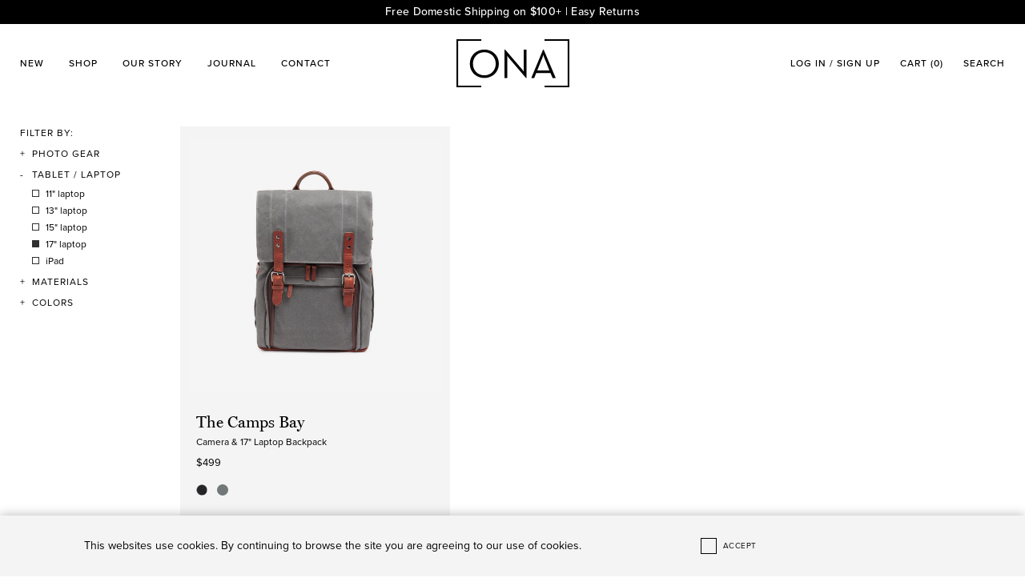

--- FILE ---
content_type: text/html; charset=utf-8
request_url: https://onabags.com/collections/the-fathers-day-sale/tablet-laptop-17-laptop
body_size: 27009
content:
<!doctype html>
<!--[if lt IE 7]><html class="no-js lt-ie9 lt-ie8 lt-ie7" lang="en"> <![endif]-->
<!--[if IE 7]><html class="no-js lt-ie9 lt-ie8" lang="en"> <![endif]-->
<!--[if IE 8]><html class="no-js lt-ie9" lang="en"> <![endif]-->
<!--[if IE 9 ]><html class="ie9 no-js"> <![endif]-->
<!--[if (gt IE 9)|!(IE)]><!--> <html class="no-js"> <!--<![endif]-->
<head>


  
  <meta name="google-site-verification" content="XazS4dxKcRGg_ngBSk7JSj973d1cSzu33b_hdBC_-Eo" />
  <meta name="msvalidate.01" content="EC4772BDE3C353F6D47E6FF83FFB5A14" />
  
  <!-- Basic page needs ================================================== -->
  <meta charset="utf-8">
  <meta http-equiv="X-UA-Compatible" content="IE=edge,chrome=1">

  
    <link rel="shortcut icon" href="//onabags.com/cdn/shop/files/favicon_1024x1024.jpg?v=1614739753" type="image/png" />
  

  <!-- Title and description ================================================== -->
  <title>Father&#39;s Day Gifts &ndash; Tagged &quot;tablet-laptop-17&quot;-laptop&quot; &ndash; ONA</title>

  <meta name="description" content="Father&#39;s Day Gifts">

  <!-- Social meta ================================================== -->
  

  <meta property="og:type" content="website">
  <meta property="og:title" content="Father&#39;s Day Gifts">
  <meta property="og:url" content="https://onabags.com/collections/the-fathers-day-sale/tablet-laptop-17-laptop">
  <meta property="og:image" content="http://onabags.com/cdn/shop/t/22/assets/logo-ona.svg?v=113426496660648055771705928706">
  <meta property="og:image:secure_url" content="https://onabags.com/cdn/shop/t/22/assets/logo-ona.svg?v=113426496660648055771705928706">


  <meta property="og:description" content="Father&#39;s Day Gifts">

<meta property="og:site_name" content="ONA">



<meta name="twitter:card" content="summary">






  <!-- Helpers ================================================== -->
  <link rel="canonical" href="https://onabags.com/collections/the-fathers-day-sale/tablet-laptop-17-laptop">
  <meta name="viewport" content="width=device-width, initial-scale=1.0, user-scalable=1, minimum-scale=1.0, maximum-scale=1.5">
  <meta name="HandheldFriendly" content="True">
  <meta name="MobileOptimized" content="width">
  
  <meta name="theme-color" content="#6699b0">

  <!-- CSS ================================================== -->
  <link href="//onabags.com/cdn/shop/t/22/assets/app.scss.css?v=2592548228846111071705944799" rel="stylesheet" type="text/css" media="all" />
  <link href="//onabags.com/cdn/shop/t/22/assets/slick.scss.css?v=71297660553478876901705928706" rel="stylesheet" type="text/css" media="all" />
  <link href="//onabags.com/cdn/shop/t/22/assets/jquery.fancybox.css?v=89610375720255671161705928706" rel="stylesheet" type="text/css" media="all" />
    <link href="//onabags.com/cdn/shop/t/22/assets/custom.css?v=175486369354337635751705928706" rel="stylesheet" type="text/css" media="all" />
  
  <!-- Typekit ================================================ -->
  <link rel="stylesheet" href="https://use.typekit.net/add2aja.css">

  <!-- Header hook for plugins ================================================== -->
  <script>window.performance && window.performance.mark && window.performance.mark('shopify.content_for_header.start');</script><meta id="shopify-digital-wallet" name="shopify-digital-wallet" content="/7180976173/digital_wallets/dialog">
<meta name="shopify-checkout-api-token" content="f1b36eca61df9ee7330b485562ea0f92">
<meta id="in-context-paypal-metadata" data-shop-id="7180976173" data-venmo-supported="false" data-environment="production" data-locale="en_US" data-paypal-v4="true" data-currency="USD">
<link rel="alternate" type="application/atom+xml" title="Feed" href="/collections/the-fathers-day-sale/tablet-laptop-17-laptop.atom" />
<link rel="alternate" type="application/json+oembed" href="https://onabags.com/collections/the-fathers-day-sale/tablet-laptop-17-laptop.oembed">
<script async="async" src="/checkouts/internal/preloads.js?locale=en-US"></script>
<link rel="preconnect" href="https://shop.app" crossorigin="anonymous">
<script async="async" src="https://shop.app/checkouts/internal/preloads.js?locale=en-US&shop_id=7180976173" crossorigin="anonymous"></script>
<script id="apple-pay-shop-capabilities" type="application/json">{"shopId":7180976173,"countryCode":"US","currencyCode":"USD","merchantCapabilities":["supports3DS"],"merchantId":"gid:\/\/shopify\/Shop\/7180976173","merchantName":"ONA","requiredBillingContactFields":["postalAddress","email","phone"],"requiredShippingContactFields":["postalAddress","email","phone"],"shippingType":"shipping","supportedNetworks":["visa","masterCard","amex","discover","elo","jcb"],"total":{"type":"pending","label":"ONA","amount":"1.00"},"shopifyPaymentsEnabled":true,"supportsSubscriptions":true}</script>
<script id="shopify-features" type="application/json">{"accessToken":"f1b36eca61df9ee7330b485562ea0f92","betas":["rich-media-storefront-analytics"],"domain":"onabags.com","predictiveSearch":true,"shopId":7180976173,"locale":"en"}</script>
<script>var Shopify = Shopify || {};
Shopify.shop = "onabags.myshopify.com";
Shopify.locale = "en";
Shopify.currency = {"active":"USD","rate":"1.0"};
Shopify.country = "US";
Shopify.theme = {"name":"ONA Bags - Jan 21","id":164235084062,"schema_name":null,"schema_version":null,"theme_store_id":796,"role":"main"};
Shopify.theme.handle = "null";
Shopify.theme.style = {"id":null,"handle":null};
Shopify.cdnHost = "onabags.com/cdn";
Shopify.routes = Shopify.routes || {};
Shopify.routes.root = "/";</script>
<script type="module">!function(o){(o.Shopify=o.Shopify||{}).modules=!0}(window);</script>
<script>!function(o){function n(){var o=[];function n(){o.push(Array.prototype.slice.apply(arguments))}return n.q=o,n}var t=o.Shopify=o.Shopify||{};t.loadFeatures=n(),t.autoloadFeatures=n()}(window);</script>
<script>
  window.ShopifyPay = window.ShopifyPay || {};
  window.ShopifyPay.apiHost = "shop.app\/pay";
  window.ShopifyPay.redirectState = null;
</script>
<script id="shop-js-analytics" type="application/json">{"pageType":"collection"}</script>
<script defer="defer" async type="module" src="//onabags.com/cdn/shopifycloud/shop-js/modules/v2/client.init-shop-cart-sync_BdyHc3Nr.en.esm.js"></script>
<script defer="defer" async type="module" src="//onabags.com/cdn/shopifycloud/shop-js/modules/v2/chunk.common_Daul8nwZ.esm.js"></script>
<script type="module">
  await import("//onabags.com/cdn/shopifycloud/shop-js/modules/v2/client.init-shop-cart-sync_BdyHc3Nr.en.esm.js");
await import("//onabags.com/cdn/shopifycloud/shop-js/modules/v2/chunk.common_Daul8nwZ.esm.js");

  window.Shopify.SignInWithShop?.initShopCartSync?.({"fedCMEnabled":true,"windoidEnabled":true});

</script>
<script>
  window.Shopify = window.Shopify || {};
  if (!window.Shopify.featureAssets) window.Shopify.featureAssets = {};
  window.Shopify.featureAssets['shop-js'] = {"shop-cart-sync":["modules/v2/client.shop-cart-sync_QYOiDySF.en.esm.js","modules/v2/chunk.common_Daul8nwZ.esm.js"],"init-fed-cm":["modules/v2/client.init-fed-cm_DchLp9rc.en.esm.js","modules/v2/chunk.common_Daul8nwZ.esm.js"],"shop-button":["modules/v2/client.shop-button_OV7bAJc5.en.esm.js","modules/v2/chunk.common_Daul8nwZ.esm.js"],"init-windoid":["modules/v2/client.init-windoid_DwxFKQ8e.en.esm.js","modules/v2/chunk.common_Daul8nwZ.esm.js"],"shop-cash-offers":["modules/v2/client.shop-cash-offers_DWtL6Bq3.en.esm.js","modules/v2/chunk.common_Daul8nwZ.esm.js","modules/v2/chunk.modal_CQq8HTM6.esm.js"],"shop-toast-manager":["modules/v2/client.shop-toast-manager_CX9r1SjA.en.esm.js","modules/v2/chunk.common_Daul8nwZ.esm.js"],"init-shop-email-lookup-coordinator":["modules/v2/client.init-shop-email-lookup-coordinator_UhKnw74l.en.esm.js","modules/v2/chunk.common_Daul8nwZ.esm.js"],"pay-button":["modules/v2/client.pay-button_DzxNnLDY.en.esm.js","modules/v2/chunk.common_Daul8nwZ.esm.js"],"avatar":["modules/v2/client.avatar_BTnouDA3.en.esm.js"],"init-shop-cart-sync":["modules/v2/client.init-shop-cart-sync_BdyHc3Nr.en.esm.js","modules/v2/chunk.common_Daul8nwZ.esm.js"],"shop-login-button":["modules/v2/client.shop-login-button_D8B466_1.en.esm.js","modules/v2/chunk.common_Daul8nwZ.esm.js","modules/v2/chunk.modal_CQq8HTM6.esm.js"],"init-customer-accounts-sign-up":["modules/v2/client.init-customer-accounts-sign-up_C8fpPm4i.en.esm.js","modules/v2/client.shop-login-button_D8B466_1.en.esm.js","modules/v2/chunk.common_Daul8nwZ.esm.js","modules/v2/chunk.modal_CQq8HTM6.esm.js"],"init-shop-for-new-customer-accounts":["modules/v2/client.init-shop-for-new-customer-accounts_CVTO0Ztu.en.esm.js","modules/v2/client.shop-login-button_D8B466_1.en.esm.js","modules/v2/chunk.common_Daul8nwZ.esm.js","modules/v2/chunk.modal_CQq8HTM6.esm.js"],"init-customer-accounts":["modules/v2/client.init-customer-accounts_dRgKMfrE.en.esm.js","modules/v2/client.shop-login-button_D8B466_1.en.esm.js","modules/v2/chunk.common_Daul8nwZ.esm.js","modules/v2/chunk.modal_CQq8HTM6.esm.js"],"shop-follow-button":["modules/v2/client.shop-follow-button_CkZpjEct.en.esm.js","modules/v2/chunk.common_Daul8nwZ.esm.js","modules/v2/chunk.modal_CQq8HTM6.esm.js"],"lead-capture":["modules/v2/client.lead-capture_BntHBhfp.en.esm.js","modules/v2/chunk.common_Daul8nwZ.esm.js","modules/v2/chunk.modal_CQq8HTM6.esm.js"],"checkout-modal":["modules/v2/client.checkout-modal_CfxcYbTm.en.esm.js","modules/v2/chunk.common_Daul8nwZ.esm.js","modules/v2/chunk.modal_CQq8HTM6.esm.js"],"shop-login":["modules/v2/client.shop-login_Da4GZ2H6.en.esm.js","modules/v2/chunk.common_Daul8nwZ.esm.js","modules/v2/chunk.modal_CQq8HTM6.esm.js"],"payment-terms":["modules/v2/client.payment-terms_MV4M3zvL.en.esm.js","modules/v2/chunk.common_Daul8nwZ.esm.js","modules/v2/chunk.modal_CQq8HTM6.esm.js"]};
</script>
<script>(function() {
  var isLoaded = false;
  function asyncLoad() {
    if (isLoaded) return;
    isLoaded = true;
    var urls = ["https:\/\/d2z0bn1jv8xwtk.cloudfront.net\/async\/preload\/abf2253e353faa7d5bed423377e9cd6d.js?shop=onabags.myshopify.com","https:\/\/chimpstatic.com\/mcjs-connected\/js\/users\/615c590c92baf139956806739\/e2a720ba4648a57d5c20e886b.js?shop=onabags.myshopify.com","https:\/\/cdn.s3.pop-convert.com\/pcjs.production.min.js?unique_id=onabags.myshopify.com\u0026shop=onabags.myshopify.com","https:\/\/script.pop-convert.com\/new-micro\/production.pc.min.js?unique_id=onabags.myshopify.com\u0026shop=onabags.myshopify.com"];
    for (var i = 0; i < urls.length; i++) {
      var s = document.createElement('script');
      s.type = 'text/javascript';
      s.async = true;
      s.src = urls[i];
      var x = document.getElementsByTagName('script')[0];
      x.parentNode.insertBefore(s, x);
    }
  };
  if(window.attachEvent) {
    window.attachEvent('onload', asyncLoad);
  } else {
    window.addEventListener('load', asyncLoad, false);
  }
})();</script>
<script id="__st">var __st={"a":7180976173,"offset":-18000,"reqid":"beb59afd-008f-4f90-90ba-7191f62cac21-1768977599","pageurl":"onabags.com\/collections\/the-fathers-day-sale\/tablet-laptop-17-laptop","u":"549017568fca","p":"collection","rtyp":"collection","rid":199168852013};</script>
<script>window.ShopifyPaypalV4VisibilityTracking = true;</script>
<script id="captcha-bootstrap">!function(){'use strict';const t='contact',e='account',n='new_comment',o=[[t,t],['blogs',n],['comments',n],[t,'customer']],c=[[e,'customer_login'],[e,'guest_login'],[e,'recover_customer_password'],[e,'create_customer']],r=t=>t.map((([t,e])=>`form[action*='/${t}']:not([data-nocaptcha='true']) input[name='form_type'][value='${e}']`)).join(','),a=t=>()=>t?[...document.querySelectorAll(t)].map((t=>t.form)):[];function s(){const t=[...o],e=r(t);return a(e)}const i='password',u='form_key',d=['recaptcha-v3-token','g-recaptcha-response','h-captcha-response',i],f=()=>{try{return window.sessionStorage}catch{return}},m='__shopify_v',_=t=>t.elements[u];function p(t,e,n=!1){try{const o=window.sessionStorage,c=JSON.parse(o.getItem(e)),{data:r}=function(t){const{data:e,action:n}=t;return t[m]||n?{data:e,action:n}:{data:t,action:n}}(c);for(const[e,n]of Object.entries(r))t.elements[e]&&(t.elements[e].value=n);n&&o.removeItem(e)}catch(o){console.error('form repopulation failed',{error:o})}}const l='form_type',E='cptcha';function T(t){t.dataset[E]=!0}const w=window,h=w.document,L='Shopify',v='ce_forms',y='captcha';let A=!1;((t,e)=>{const n=(g='f06e6c50-85a8-45c8-87d0-21a2b65856fe',I='https://cdn.shopify.com/shopifycloud/storefront-forms-hcaptcha/ce_storefront_forms_captcha_hcaptcha.v1.5.2.iife.js',D={infoText:'Protected by hCaptcha',privacyText:'Privacy',termsText:'Terms'},(t,e,n)=>{const o=w[L][v],c=o.bindForm;if(c)return c(t,g,e,D).then(n);var r;o.q.push([[t,g,e,D],n]),r=I,A||(h.body.append(Object.assign(h.createElement('script'),{id:'captcha-provider',async:!0,src:r})),A=!0)});var g,I,D;w[L]=w[L]||{},w[L][v]=w[L][v]||{},w[L][v].q=[],w[L][y]=w[L][y]||{},w[L][y].protect=function(t,e){n(t,void 0,e),T(t)},Object.freeze(w[L][y]),function(t,e,n,w,h,L){const[v,y,A,g]=function(t,e,n){const i=e?o:[],u=t?c:[],d=[...i,...u],f=r(d),m=r(i),_=r(d.filter((([t,e])=>n.includes(e))));return[a(f),a(m),a(_),s()]}(w,h,L),I=t=>{const e=t.target;return e instanceof HTMLFormElement?e:e&&e.form},D=t=>v().includes(t);t.addEventListener('submit',(t=>{const e=I(t);if(!e)return;const n=D(e)&&!e.dataset.hcaptchaBound&&!e.dataset.recaptchaBound,o=_(e),c=g().includes(e)&&(!o||!o.value);(n||c)&&t.preventDefault(),c&&!n&&(function(t){try{if(!f())return;!function(t){const e=f();if(!e)return;const n=_(t);if(!n)return;const o=n.value;o&&e.removeItem(o)}(t);const e=Array.from(Array(32),(()=>Math.random().toString(36)[2])).join('');!function(t,e){_(t)||t.append(Object.assign(document.createElement('input'),{type:'hidden',name:u})),t.elements[u].value=e}(t,e),function(t,e){const n=f();if(!n)return;const o=[...t.querySelectorAll(`input[type='${i}']`)].map((({name:t})=>t)),c=[...d,...o],r={};for(const[a,s]of new FormData(t).entries())c.includes(a)||(r[a]=s);n.setItem(e,JSON.stringify({[m]:1,action:t.action,data:r}))}(t,e)}catch(e){console.error('failed to persist form',e)}}(e),e.submit())}));const S=(t,e)=>{t&&!t.dataset[E]&&(n(t,e.some((e=>e===t))),T(t))};for(const o of['focusin','change'])t.addEventListener(o,(t=>{const e=I(t);D(e)&&S(e,y())}));const B=e.get('form_key'),M=e.get(l),P=B&&M;t.addEventListener('DOMContentLoaded',(()=>{const t=y();if(P)for(const e of t)e.elements[l].value===M&&p(e,B);[...new Set([...A(),...v().filter((t=>'true'===t.dataset.shopifyCaptcha))])].forEach((e=>S(e,t)))}))}(h,new URLSearchParams(w.location.search),n,t,e,['guest_login'])})(!0,!0)}();</script>
<script integrity="sha256-4kQ18oKyAcykRKYeNunJcIwy7WH5gtpwJnB7kiuLZ1E=" data-source-attribution="shopify.loadfeatures" defer="defer" src="//onabags.com/cdn/shopifycloud/storefront/assets/storefront/load_feature-a0a9edcb.js" crossorigin="anonymous"></script>
<script crossorigin="anonymous" defer="defer" src="//onabags.com/cdn/shopifycloud/storefront/assets/shopify_pay/storefront-65b4c6d7.js?v=20250812"></script>
<script data-source-attribution="shopify.dynamic_checkout.dynamic.init">var Shopify=Shopify||{};Shopify.PaymentButton=Shopify.PaymentButton||{isStorefrontPortableWallets:!0,init:function(){window.Shopify.PaymentButton.init=function(){};var t=document.createElement("script");t.src="https://onabags.com/cdn/shopifycloud/portable-wallets/latest/portable-wallets.en.js",t.type="module",document.head.appendChild(t)}};
</script>
<script data-source-attribution="shopify.dynamic_checkout.buyer_consent">
  function portableWalletsHideBuyerConsent(e){var t=document.getElementById("shopify-buyer-consent"),n=document.getElementById("shopify-subscription-policy-button");t&&n&&(t.classList.add("hidden"),t.setAttribute("aria-hidden","true"),n.removeEventListener("click",e))}function portableWalletsShowBuyerConsent(e){var t=document.getElementById("shopify-buyer-consent"),n=document.getElementById("shopify-subscription-policy-button");t&&n&&(t.classList.remove("hidden"),t.removeAttribute("aria-hidden"),n.addEventListener("click",e))}window.Shopify?.PaymentButton&&(window.Shopify.PaymentButton.hideBuyerConsent=portableWalletsHideBuyerConsent,window.Shopify.PaymentButton.showBuyerConsent=portableWalletsShowBuyerConsent);
</script>
<script data-source-attribution="shopify.dynamic_checkout.cart.bootstrap">document.addEventListener("DOMContentLoaded",(function(){function t(){return document.querySelector("shopify-accelerated-checkout-cart, shopify-accelerated-checkout")}if(t())Shopify.PaymentButton.init();else{new MutationObserver((function(e,n){t()&&(Shopify.PaymentButton.init(),n.disconnect())})).observe(document.body,{childList:!0,subtree:!0})}}));
</script>
<link id="shopify-accelerated-checkout-styles" rel="stylesheet" media="screen" href="https://onabags.com/cdn/shopifycloud/portable-wallets/latest/accelerated-checkout-backwards-compat.css" crossorigin="anonymous">
<style id="shopify-accelerated-checkout-cart">
        #shopify-buyer-consent {
  margin-top: 1em;
  display: inline-block;
  width: 100%;
}

#shopify-buyer-consent.hidden {
  display: none;
}

#shopify-subscription-policy-button {
  background: none;
  border: none;
  padding: 0;
  text-decoration: underline;
  font-size: inherit;
  cursor: pointer;
}

#shopify-subscription-policy-button::before {
  box-shadow: none;
}

      </style>

<script>window.performance && window.performance.mark && window.performance.mark('shopify.content_for_header.end');</script>

  

<!--[if lt IE 9]>
<script src="//cdnjs.cloudflare.com/ajax/libs/html5shiv/3.7.2/html5shiv.min.js" type="text/javascript"></script>
<script src="//onabags.com/cdn/shop/t/22/assets/respond.min.js?v=18952" type="text/javascript"></script>
<link href="//onabags.com/cdn/shop/t/22/assets/respond-proxy.html" id="respond-proxy" rel="respond-proxy" />
<link href="//onabags.com/search?q=00fa3410c0a055b769c6fc01b9e19dec" id="respond-redirect" rel="respond-redirect" />
<script src="//onabags.com/search?q=00fa3410c0a055b769c6fc01b9e19dec" type="text/javascript"></script>
<![endif]-->



  <script src="//ajax.googleapis.com/ajax/libs/jquery/1.11.0/jquery.min.js" type="text/javascript"></script>
  <script src="//onabags.com/cdn/shopifycloud/storefront/assets/themes_support/api.jquery-7ab1a3a4.js" type="text/javascript"></script>

  

  <script>
    var liquidVars = {
      enableNewsletterPopup: 'false',
      enableGlobalBanner: 'true',
      popupExpire: '30',
      enableZoom: 'true',
      signupFail: 'Sorry. Try again later.',
      signupSuccess: 'Thanks!',
      transAddToCart: 'Add to Cart',
      transViewCart: 'View cart',
      transContinueShopping: 'Continue shopping',
      transSoldOut: 'Sold Out'
    };
  </script>

  <!-- HC - Remove Affirm installments - 05 August 22 -->
  <!-- Affirm -->
  <!--
  <script>
  _affirm_config = {public_api_key: "JH9ZX8A9MVET6OIK",script: "https://cdn1.affirm.com/js/v2/affirm.js"};
  (function(l,g,m,e,a,f,b){var d,c=l[m]||{},h=document.createElement(f),n=document.getElementsByTagName(f)[0],k=function(a,b,c){return function(){a[b]._.push([c,arguments])}};c[e]=k(c,e,"set");d=c[e];c[a]={};c[a]._=[];d._=[];c[a][b]=k(c,a,b);a=0;for(b="set add save post open empty reset on off trigger ready setProduct".split(" ");a<b.length;a++)d[b[a]]=k(c,e,b[a]);a=0;for(b=["get","token","url","items"];a<b.length;a++)d[b[a]]=function(){};h.async=!0;h.src=g[f];n.parentNode.insertBefore(h,n);delete g[f];d(g);l[m]=c})(window,_affirm_config,"affirm","checkout","ui","script","ready");
  // Use your live public API Key and https://cdn1.affirm.com/js/v2/affirm.js script to point to Affirm production environment.
  </script>
  --> 
  <!-- End Affirm -->

  <script type="text/javascript">
  !function(e){if(!window.pintrk){window.pintrk=function()
  {window.pintrk.queue.push(Array.prototype.slice.call(arguments))};var
  n=window.pintrk;n.queue=[],n.version="3.0";var
  t=document.createElement("script");t.async=!0,t.src=e;var
  r=document.getElementsByTagName("script")[0];r.parentNode.insertBefore(t,r)}}
  ("https://s.pinimg.com/ct/core.js"); 

  pintrk('load','2616309200957', { em: '', });
  pintrk('page');
  </script> 
  <noscript> 
  <img height="1" width="1" style="display:none;" alt=""
  src="https://ct.pinterest.com/v3/?tid=2616309200957&noscript=1" /> 
  </noscript>  
  
<script src="https://modapps.com.au/geolocationredirect/assets/geo/onabags.myshopify.com/main_geo.js" type="text/javascript"></script>  
<script>
var safariBrowserCompatibility = false;
var sessionStCall = false;
var ajaxLinkUrl = 'https://modapps.com.au/geolocationredirect/assets/geo/onabags.myshopify.com/geolocationredirect.js';
 if(typeof(Storage) !== 'undefined') {
       try {
                localStorage.setItem('lStorageBrowserCheck', 1);
                localStorage.removeItem('lStorageBrowserCheck');
                safariBrowserCompatibility = true;
            } 
            catch (e) {
                Storage.prototype._setItem = Storage.prototype.setItem;
                Storage.prototype.setItem = function () { };
                safariBrowserCompatibility = false;
                console.log('Sorry, your browser does not support web storage...');
            }
            if (safariBrowserCompatibility) {
                if (window.sessionStorage.geoJsCodeTxt) {
                    sessionStCall = true;
                } else {
                    sessionStCall = false;
                }
            }
    } else {
            safariBrowserCompatibility = false;
            sessionStCall = false;
            console.log('Sorry, your browser does not support web storage...');
        }
if(sessionStCall){
          var s = document.createElement('script');
        s.type = 'text/javascript';
        try{
          s.appendChild(document.CreateTextNode(window.sessionStorage.geoJsCodeTxt));
          document.getElementsByTagName('head')[0].appendChild(s);
          
        }
        catch (e) {
          s.text = window.sessionStorage.geoJsCodeTxt;
          document.getElementsByTagName('head')[0].appendChild(s);
          
        }
  }
else {
modBarjquery.ajax({
          type: 'GET',
          data: { urlajaxpath : ajaxLinkUrl },  
          dataType: 'text', 
          async: false,
          url: 'https://modapps.com.au/geolocationredirect/getfilecs.php',
          timeout: 7000,   
          success: function (data) {           
            var tempScriptTxt = '';
                    if (safariBrowserCompatibility) {
                        window.sessionStorage.geoJsCodeTxt = data;
                        tempScriptTxt = window.sessionStorage.geoJsCodeTxt;
                    }  
                    else {
                      tempScriptTxt = data;
                      //alert(tempScriptTxt);
                    }                  
                    var s = document.createElement('script');
                    s.type = 'text/javascript';
                    try {
                        s.appendChild(document.CreateTextNode(tempScriptTxt));
                        document.getElementsByTagName('head')[0].appendChild(s);

                    }
                    catch (e) {
                        s.text = tempScriptTxt;
                        document.getElementsByTagName('head')[0].appendChild(s);

                    } }, 
          error: function (data) 
            { console.log('Cannot load service from server'); }
    });
}
</script> 

<script>(() => {const installerKey = 'docapp-discount-auto-install'; const urlParams = new URLSearchParams(window.location.search); if (urlParams.get(installerKey)) {window.sessionStorage.setItem(installerKey, JSON.stringify({integrationId: urlParams.get('docapp-integration-id'), divClass: urlParams.get('docapp-install-class'), check: urlParams.get('docapp-check')}));}})();</script>

<script>(() => {const previewKey = 'docapp-discount-test'; const urlParams = new URLSearchParams(window.location.search); if (urlParams.get(previewKey)) {window.sessionStorage.setItem(previewKey, JSON.stringify({active: true, integrationId: urlParams.get('docapp-discount-inst-test')}));}})();</script>
<!-- BEGIN app block: shopify://apps/pagefly-page-builder/blocks/app-embed/83e179f7-59a0-4589-8c66-c0dddf959200 -->

<!-- BEGIN app snippet: pagefly-cro-ab-testing-main -->







<script>
  ;(function () {
    const url = new URL(window.location)
    const viewParam = url.searchParams.get('view')
    if (viewParam && viewParam.includes('variant-pf-')) {
      url.searchParams.set('pf_v', viewParam)
      url.searchParams.delete('view')
      window.history.replaceState({}, '', url)
    }
  })()
</script>



<script type='module'>
  
  window.PAGEFLY_CRO = window.PAGEFLY_CRO || {}

  window.PAGEFLY_CRO['data_debug'] = {
    original_template_suffix: "all_collections",
    allow_ab_test: false,
    ab_test_start_time: 0,
    ab_test_end_time: 0,
    today_date_time: 1768977599000,
  }
  window.PAGEFLY_CRO['GA4'] = { enabled: false}
</script>

<!-- END app snippet -->








  <script src='https://cdn.shopify.com/extensions/019bb4f9-aed6-78a3-be91-e9d44663e6bf/pagefly-page-builder-215/assets/pagefly-helper.js' defer='defer'></script>

  <script src='https://cdn.shopify.com/extensions/019bb4f9-aed6-78a3-be91-e9d44663e6bf/pagefly-page-builder-215/assets/pagefly-general-helper.js' defer='defer'></script>

  <script src='https://cdn.shopify.com/extensions/019bb4f9-aed6-78a3-be91-e9d44663e6bf/pagefly-page-builder-215/assets/pagefly-snap-slider.js' defer='defer'></script>

  <script src='https://cdn.shopify.com/extensions/019bb4f9-aed6-78a3-be91-e9d44663e6bf/pagefly-page-builder-215/assets/pagefly-slideshow-v3.js' defer='defer'></script>

  <script src='https://cdn.shopify.com/extensions/019bb4f9-aed6-78a3-be91-e9d44663e6bf/pagefly-page-builder-215/assets/pagefly-slideshow-v4.js' defer='defer'></script>

  <script src='https://cdn.shopify.com/extensions/019bb4f9-aed6-78a3-be91-e9d44663e6bf/pagefly-page-builder-215/assets/pagefly-glider.js' defer='defer'></script>

  <script src='https://cdn.shopify.com/extensions/019bb4f9-aed6-78a3-be91-e9d44663e6bf/pagefly-page-builder-215/assets/pagefly-slideshow-v1-v2.js' defer='defer'></script>

  <script src='https://cdn.shopify.com/extensions/019bb4f9-aed6-78a3-be91-e9d44663e6bf/pagefly-page-builder-215/assets/pagefly-product-media.js' defer='defer'></script>

  <script src='https://cdn.shopify.com/extensions/019bb4f9-aed6-78a3-be91-e9d44663e6bf/pagefly-page-builder-215/assets/pagefly-product.js' defer='defer'></script>


<script id='pagefly-helper-data' type='application/json'>
  {
    "page_optimization": {
      "assets_prefetching": false
    },
    "elements_asset_mapper": {
      "Accordion": "https://cdn.shopify.com/extensions/019bb4f9-aed6-78a3-be91-e9d44663e6bf/pagefly-page-builder-215/assets/pagefly-accordion.js",
      "Accordion3": "https://cdn.shopify.com/extensions/019bb4f9-aed6-78a3-be91-e9d44663e6bf/pagefly-page-builder-215/assets/pagefly-accordion3.js",
      "CountDown": "https://cdn.shopify.com/extensions/019bb4f9-aed6-78a3-be91-e9d44663e6bf/pagefly-page-builder-215/assets/pagefly-countdown.js",
      "GMap1": "https://cdn.shopify.com/extensions/019bb4f9-aed6-78a3-be91-e9d44663e6bf/pagefly-page-builder-215/assets/pagefly-gmap.js",
      "GMap2": "https://cdn.shopify.com/extensions/019bb4f9-aed6-78a3-be91-e9d44663e6bf/pagefly-page-builder-215/assets/pagefly-gmap.js",
      "GMapBasicV2": "https://cdn.shopify.com/extensions/019bb4f9-aed6-78a3-be91-e9d44663e6bf/pagefly-page-builder-215/assets/pagefly-gmap.js",
      "GMapAdvancedV2": "https://cdn.shopify.com/extensions/019bb4f9-aed6-78a3-be91-e9d44663e6bf/pagefly-page-builder-215/assets/pagefly-gmap.js",
      "HTML.Video": "https://cdn.shopify.com/extensions/019bb4f9-aed6-78a3-be91-e9d44663e6bf/pagefly-page-builder-215/assets/pagefly-htmlvideo.js",
      "HTML.Video2": "https://cdn.shopify.com/extensions/019bb4f9-aed6-78a3-be91-e9d44663e6bf/pagefly-page-builder-215/assets/pagefly-htmlvideo2.js",
      "HTML.Video3": "https://cdn.shopify.com/extensions/019bb4f9-aed6-78a3-be91-e9d44663e6bf/pagefly-page-builder-215/assets/pagefly-htmlvideo2.js",
      "BackgroundVideo": "https://cdn.shopify.com/extensions/019bb4f9-aed6-78a3-be91-e9d44663e6bf/pagefly-page-builder-215/assets/pagefly-htmlvideo2.js",
      "Instagram": "https://cdn.shopify.com/extensions/019bb4f9-aed6-78a3-be91-e9d44663e6bf/pagefly-page-builder-215/assets/pagefly-instagram.js",
      "Instagram2": "https://cdn.shopify.com/extensions/019bb4f9-aed6-78a3-be91-e9d44663e6bf/pagefly-page-builder-215/assets/pagefly-instagram.js",
      "Insta3": "https://cdn.shopify.com/extensions/019bb4f9-aed6-78a3-be91-e9d44663e6bf/pagefly-page-builder-215/assets/pagefly-instagram3.js",
      "Tabs": "https://cdn.shopify.com/extensions/019bb4f9-aed6-78a3-be91-e9d44663e6bf/pagefly-page-builder-215/assets/pagefly-tab.js",
      "Tabs3": "https://cdn.shopify.com/extensions/019bb4f9-aed6-78a3-be91-e9d44663e6bf/pagefly-page-builder-215/assets/pagefly-tab3.js",
      "ProductBox": "https://cdn.shopify.com/extensions/019bb4f9-aed6-78a3-be91-e9d44663e6bf/pagefly-page-builder-215/assets/pagefly-cart.js",
      "FBPageBox2": "https://cdn.shopify.com/extensions/019bb4f9-aed6-78a3-be91-e9d44663e6bf/pagefly-page-builder-215/assets/pagefly-facebook.js",
      "FBLikeButton2": "https://cdn.shopify.com/extensions/019bb4f9-aed6-78a3-be91-e9d44663e6bf/pagefly-page-builder-215/assets/pagefly-facebook.js",
      "TwitterFeed2": "https://cdn.shopify.com/extensions/019bb4f9-aed6-78a3-be91-e9d44663e6bf/pagefly-page-builder-215/assets/pagefly-twitter.js",
      "Paragraph4": "https://cdn.shopify.com/extensions/019bb4f9-aed6-78a3-be91-e9d44663e6bf/pagefly-page-builder-215/assets/pagefly-paragraph4.js",

      "AliReviews": "https://cdn.shopify.com/extensions/019bb4f9-aed6-78a3-be91-e9d44663e6bf/pagefly-page-builder-215/assets/pagefly-3rd-elements.js",
      "BackInStock": "https://cdn.shopify.com/extensions/019bb4f9-aed6-78a3-be91-e9d44663e6bf/pagefly-page-builder-215/assets/pagefly-3rd-elements.js",
      "GloboBackInStock": "https://cdn.shopify.com/extensions/019bb4f9-aed6-78a3-be91-e9d44663e6bf/pagefly-page-builder-215/assets/pagefly-3rd-elements.js",
      "GrowaveWishlist": "https://cdn.shopify.com/extensions/019bb4f9-aed6-78a3-be91-e9d44663e6bf/pagefly-page-builder-215/assets/pagefly-3rd-elements.js",
      "InfiniteOptionsShopPad": "https://cdn.shopify.com/extensions/019bb4f9-aed6-78a3-be91-e9d44663e6bf/pagefly-page-builder-215/assets/pagefly-3rd-elements.js",
      "InkybayProductPersonalizer": "https://cdn.shopify.com/extensions/019bb4f9-aed6-78a3-be91-e9d44663e6bf/pagefly-page-builder-215/assets/pagefly-3rd-elements.js",
      "LimeSpot": "https://cdn.shopify.com/extensions/019bb4f9-aed6-78a3-be91-e9d44663e6bf/pagefly-page-builder-215/assets/pagefly-3rd-elements.js",
      "Loox": "https://cdn.shopify.com/extensions/019bb4f9-aed6-78a3-be91-e9d44663e6bf/pagefly-page-builder-215/assets/pagefly-3rd-elements.js",
      "Opinew": "https://cdn.shopify.com/extensions/019bb4f9-aed6-78a3-be91-e9d44663e6bf/pagefly-page-builder-215/assets/pagefly-3rd-elements.js",
      "Powr": "https://cdn.shopify.com/extensions/019bb4f9-aed6-78a3-be91-e9d44663e6bf/pagefly-page-builder-215/assets/pagefly-3rd-elements.js",
      "ProductReviews": "https://cdn.shopify.com/extensions/019bb4f9-aed6-78a3-be91-e9d44663e6bf/pagefly-page-builder-215/assets/pagefly-3rd-elements.js",
      "PushOwl": "https://cdn.shopify.com/extensions/019bb4f9-aed6-78a3-be91-e9d44663e6bf/pagefly-page-builder-215/assets/pagefly-3rd-elements.js",
      "ReCharge": "https://cdn.shopify.com/extensions/019bb4f9-aed6-78a3-be91-e9d44663e6bf/pagefly-page-builder-215/assets/pagefly-3rd-elements.js",
      "Rivyo": "https://cdn.shopify.com/extensions/019bb4f9-aed6-78a3-be91-e9d44663e6bf/pagefly-page-builder-215/assets/pagefly-3rd-elements.js",
      "TrackingMore": "https://cdn.shopify.com/extensions/019bb4f9-aed6-78a3-be91-e9d44663e6bf/pagefly-page-builder-215/assets/pagefly-3rd-elements.js",
      "Vitals": "https://cdn.shopify.com/extensions/019bb4f9-aed6-78a3-be91-e9d44663e6bf/pagefly-page-builder-215/assets/pagefly-3rd-elements.js",
      "Wiser": "https://cdn.shopify.com/extensions/019bb4f9-aed6-78a3-be91-e9d44663e6bf/pagefly-page-builder-215/assets/pagefly-3rd-elements.js"
    },
    "custom_elements_mapper": {
      "pf-click-action-element": "https://cdn.shopify.com/extensions/019bb4f9-aed6-78a3-be91-e9d44663e6bf/pagefly-page-builder-215/assets/pagefly-click-action-element.js",
      "pf-dialog-element": "https://cdn.shopify.com/extensions/019bb4f9-aed6-78a3-be91-e9d44663e6bf/pagefly-page-builder-215/assets/pagefly-dialog-element.js"
    }
  }
</script>


<!-- END app block --><!-- BEGIN app block: shopify://apps/xo-gallery/blocks/xo-gallery-seo/e61dfbaa-1a75-4e4e-bffc-324f17325251 --><!-- XO Gallery SEO -->

<!-- End: XO Gallery SEO -->


<!-- END app block --><script src="https://cdn.shopify.com/extensions/019a4bd6-5189-7b1b-88e6-ae4214511ca1/vite-vue3-typescript-eslint-prettier-32/assets/main.js" type="text/javascript" defer="defer"></script>
<link href="https://monorail-edge.shopifysvc.com" rel="dns-prefetch">
<script>(function(){if ("sendBeacon" in navigator && "performance" in window) {try {var session_token_from_headers = performance.getEntriesByType('navigation')[0].serverTiming.find(x => x.name == '_s').description;} catch {var session_token_from_headers = undefined;}var session_cookie_matches = document.cookie.match(/_shopify_s=([^;]*)/);var session_token_from_cookie = session_cookie_matches && session_cookie_matches.length === 2 ? session_cookie_matches[1] : "";var session_token = session_token_from_headers || session_token_from_cookie || "";function handle_abandonment_event(e) {var entries = performance.getEntries().filter(function(entry) {return /monorail-edge.shopifysvc.com/.test(entry.name);});if (!window.abandonment_tracked && entries.length === 0) {window.abandonment_tracked = true;var currentMs = Date.now();var navigation_start = performance.timing.navigationStart;var payload = {shop_id: 7180976173,url: window.location.href,navigation_start,duration: currentMs - navigation_start,session_token,page_type: "collection"};window.navigator.sendBeacon("https://monorail-edge.shopifysvc.com/v1/produce", JSON.stringify({schema_id: "online_store_buyer_site_abandonment/1.1",payload: payload,metadata: {event_created_at_ms: currentMs,event_sent_at_ms: currentMs}}));}}window.addEventListener('pagehide', handle_abandonment_event);}}());</script>
<script id="web-pixels-manager-setup">(function e(e,d,r,n,o){if(void 0===o&&(o={}),!Boolean(null===(a=null===(i=window.Shopify)||void 0===i?void 0:i.analytics)||void 0===a?void 0:a.replayQueue)){var i,a;window.Shopify=window.Shopify||{};var t=window.Shopify;t.analytics=t.analytics||{};var s=t.analytics;s.replayQueue=[],s.publish=function(e,d,r){return s.replayQueue.push([e,d,r]),!0};try{self.performance.mark("wpm:start")}catch(e){}var l=function(){var e={modern:/Edge?\/(1{2}[4-9]|1[2-9]\d|[2-9]\d{2}|\d{4,})\.\d+(\.\d+|)|Firefox\/(1{2}[4-9]|1[2-9]\d|[2-9]\d{2}|\d{4,})\.\d+(\.\d+|)|Chrom(ium|e)\/(9{2}|\d{3,})\.\d+(\.\d+|)|(Maci|X1{2}).+ Version\/(15\.\d+|(1[6-9]|[2-9]\d|\d{3,})\.\d+)([,.]\d+|)( \(\w+\)|)( Mobile\/\w+|) Safari\/|Chrome.+OPR\/(9{2}|\d{3,})\.\d+\.\d+|(CPU[ +]OS|iPhone[ +]OS|CPU[ +]iPhone|CPU IPhone OS|CPU iPad OS)[ +]+(15[._]\d+|(1[6-9]|[2-9]\d|\d{3,})[._]\d+)([._]\d+|)|Android:?[ /-](13[3-9]|1[4-9]\d|[2-9]\d{2}|\d{4,})(\.\d+|)(\.\d+|)|Android.+Firefox\/(13[5-9]|1[4-9]\d|[2-9]\d{2}|\d{4,})\.\d+(\.\d+|)|Android.+Chrom(ium|e)\/(13[3-9]|1[4-9]\d|[2-9]\d{2}|\d{4,})\.\d+(\.\d+|)|SamsungBrowser\/([2-9]\d|\d{3,})\.\d+/,legacy:/Edge?\/(1[6-9]|[2-9]\d|\d{3,})\.\d+(\.\d+|)|Firefox\/(5[4-9]|[6-9]\d|\d{3,})\.\d+(\.\d+|)|Chrom(ium|e)\/(5[1-9]|[6-9]\d|\d{3,})\.\d+(\.\d+|)([\d.]+$|.*Safari\/(?![\d.]+ Edge\/[\d.]+$))|(Maci|X1{2}).+ Version\/(10\.\d+|(1[1-9]|[2-9]\d|\d{3,})\.\d+)([,.]\d+|)( \(\w+\)|)( Mobile\/\w+|) Safari\/|Chrome.+OPR\/(3[89]|[4-9]\d|\d{3,})\.\d+\.\d+|(CPU[ +]OS|iPhone[ +]OS|CPU[ +]iPhone|CPU IPhone OS|CPU iPad OS)[ +]+(10[._]\d+|(1[1-9]|[2-9]\d|\d{3,})[._]\d+)([._]\d+|)|Android:?[ /-](13[3-9]|1[4-9]\d|[2-9]\d{2}|\d{4,})(\.\d+|)(\.\d+|)|Mobile Safari.+OPR\/([89]\d|\d{3,})\.\d+\.\d+|Android.+Firefox\/(13[5-9]|1[4-9]\d|[2-9]\d{2}|\d{4,})\.\d+(\.\d+|)|Android.+Chrom(ium|e)\/(13[3-9]|1[4-9]\d|[2-9]\d{2}|\d{4,})\.\d+(\.\d+|)|Android.+(UC? ?Browser|UCWEB|U3)[ /]?(15\.([5-9]|\d{2,})|(1[6-9]|[2-9]\d|\d{3,})\.\d+)\.\d+|SamsungBrowser\/(5\.\d+|([6-9]|\d{2,})\.\d+)|Android.+MQ{2}Browser\/(14(\.(9|\d{2,})|)|(1[5-9]|[2-9]\d|\d{3,})(\.\d+|))(\.\d+|)|K[Aa][Ii]OS\/(3\.\d+|([4-9]|\d{2,})\.\d+)(\.\d+|)/},d=e.modern,r=e.legacy,n=navigator.userAgent;return n.match(d)?"modern":n.match(r)?"legacy":"unknown"}(),u="modern"===l?"modern":"legacy",c=(null!=n?n:{modern:"",legacy:""})[u],f=function(e){return[e.baseUrl,"/wpm","/b",e.hashVersion,"modern"===e.buildTarget?"m":"l",".js"].join("")}({baseUrl:d,hashVersion:r,buildTarget:u}),m=function(e){var d=e.version,r=e.bundleTarget,n=e.surface,o=e.pageUrl,i=e.monorailEndpoint;return{emit:function(e){var a=e.status,t=e.errorMsg,s=(new Date).getTime(),l=JSON.stringify({metadata:{event_sent_at_ms:s},events:[{schema_id:"web_pixels_manager_load/3.1",payload:{version:d,bundle_target:r,page_url:o,status:a,surface:n,error_msg:t},metadata:{event_created_at_ms:s}}]});if(!i)return console&&console.warn&&console.warn("[Web Pixels Manager] No Monorail endpoint provided, skipping logging."),!1;try{return self.navigator.sendBeacon.bind(self.navigator)(i,l)}catch(e){}var u=new XMLHttpRequest;try{return u.open("POST",i,!0),u.setRequestHeader("Content-Type","text/plain"),u.send(l),!0}catch(e){return console&&console.warn&&console.warn("[Web Pixels Manager] Got an unhandled error while logging to Monorail."),!1}}}}({version:r,bundleTarget:l,surface:e.surface,pageUrl:self.location.href,monorailEndpoint:e.monorailEndpoint});try{o.browserTarget=l,function(e){var d=e.src,r=e.async,n=void 0===r||r,o=e.onload,i=e.onerror,a=e.sri,t=e.scriptDataAttributes,s=void 0===t?{}:t,l=document.createElement("script"),u=document.querySelector("head"),c=document.querySelector("body");if(l.async=n,l.src=d,a&&(l.integrity=a,l.crossOrigin="anonymous"),s)for(var f in s)if(Object.prototype.hasOwnProperty.call(s,f))try{l.dataset[f]=s[f]}catch(e){}if(o&&l.addEventListener("load",o),i&&l.addEventListener("error",i),u)u.appendChild(l);else{if(!c)throw new Error("Did not find a head or body element to append the script");c.appendChild(l)}}({src:f,async:!0,onload:function(){if(!function(){var e,d;return Boolean(null===(d=null===(e=window.Shopify)||void 0===e?void 0:e.analytics)||void 0===d?void 0:d.initialized)}()){var d=window.webPixelsManager.init(e)||void 0;if(d){var r=window.Shopify.analytics;r.replayQueue.forEach((function(e){var r=e[0],n=e[1],o=e[2];d.publishCustomEvent(r,n,o)})),r.replayQueue=[],r.publish=d.publishCustomEvent,r.visitor=d.visitor,r.initialized=!0}}},onerror:function(){return m.emit({status:"failed",errorMsg:"".concat(f," has failed to load")})},sri:function(e){var d=/^sha384-[A-Za-z0-9+/=]+$/;return"string"==typeof e&&d.test(e)}(c)?c:"",scriptDataAttributes:o}),m.emit({status:"loading"})}catch(e){m.emit({status:"failed",errorMsg:(null==e?void 0:e.message)||"Unknown error"})}}})({shopId: 7180976173,storefrontBaseUrl: "https://onabags.com",extensionsBaseUrl: "https://extensions.shopifycdn.com/cdn/shopifycloud/web-pixels-manager",monorailEndpoint: "https://monorail-edge.shopifysvc.com/unstable/produce_batch",surface: "storefront-renderer",enabledBetaFlags: ["2dca8a86"],webPixelsConfigList: [{"id":"337215774","configuration":"{\"pixel_id\":\"1667691703495554\",\"pixel_type\":\"facebook_pixel\",\"metaapp_system_user_token\":\"-\"}","eventPayloadVersion":"v1","runtimeContext":"OPEN","scriptVersion":"ca16bc87fe92b6042fbaa3acc2fbdaa6","type":"APP","apiClientId":2329312,"privacyPurposes":["ANALYTICS","MARKETING","SALE_OF_DATA"],"dataSharingAdjustments":{"protectedCustomerApprovalScopes":["read_customer_address","read_customer_email","read_customer_name","read_customer_personal_data","read_customer_phone"]}},{"id":"142213406","eventPayloadVersion":"v1","runtimeContext":"LAX","scriptVersion":"1","type":"CUSTOM","privacyPurposes":["ANALYTICS"],"name":"Google Analytics tag (migrated)"},{"id":"shopify-app-pixel","configuration":"{}","eventPayloadVersion":"v1","runtimeContext":"STRICT","scriptVersion":"0450","apiClientId":"shopify-pixel","type":"APP","privacyPurposes":["ANALYTICS","MARKETING"]},{"id":"shopify-custom-pixel","eventPayloadVersion":"v1","runtimeContext":"LAX","scriptVersion":"0450","apiClientId":"shopify-pixel","type":"CUSTOM","privacyPurposes":["ANALYTICS","MARKETING"]}],isMerchantRequest: false,initData: {"shop":{"name":"ONA","paymentSettings":{"currencyCode":"USD"},"myshopifyDomain":"onabags.myshopify.com","countryCode":"US","storefrontUrl":"https:\/\/onabags.com"},"customer":null,"cart":null,"checkout":null,"productVariants":[],"purchasingCompany":null},},"https://onabags.com/cdn","fcfee988w5aeb613cpc8e4bc33m6693e112",{"modern":"","legacy":""},{"shopId":"7180976173","storefrontBaseUrl":"https:\/\/onabags.com","extensionBaseUrl":"https:\/\/extensions.shopifycdn.com\/cdn\/shopifycloud\/web-pixels-manager","surface":"storefront-renderer","enabledBetaFlags":"[\"2dca8a86\"]","isMerchantRequest":"false","hashVersion":"fcfee988w5aeb613cpc8e4bc33m6693e112","publish":"custom","events":"[[\"page_viewed\",{}],[\"collection_viewed\",{\"collection\":{\"id\":\"199168852013\",\"title\":\"Father's Day Gifts\",\"productVariants\":[{\"price\":{\"amount\":499.0,\"currencyCode\":\"USD\"},\"product\":{\"title\":\"The Camps Bay\",\"vendor\":\"vendor-unknown\",\"id\":\"4285554917421\",\"untranslatedTitle\":\"The Camps Bay\",\"url\":\"\/products\/the-camps-bay\",\"type\":\"Backpack\"},\"id\":\"49463737057566\",\"image\":{\"src\":\"\/\/onabags.com\/cdn\/shop\/files\/CB1.jpg?v=1693925152\"},\"sku\":\"EL23-008BL\",\"title\":\"Black Waxed Canvas\",\"untranslatedTitle\":\"Black Waxed Canvas\"}]}}]]"});</script><script>
  window.ShopifyAnalytics = window.ShopifyAnalytics || {};
  window.ShopifyAnalytics.meta = window.ShopifyAnalytics.meta || {};
  window.ShopifyAnalytics.meta.currency = 'USD';
  var meta = {"products":[{"id":4285554917421,"gid":"gid:\/\/shopify\/Product\/4285554917421","vendor":"vendor-unknown","type":"Backpack","handle":"the-camps-bay","variants":[{"id":49463737057566,"price":49900,"name":"The Camps Bay - Black Waxed Canvas","public_title":"Black Waxed Canvas","sku":"EL23-008BL"},{"id":30872537858093,"price":49900,"name":"The Camps Bay - Smoke Waxed Canvas","public_title":"Smoke Waxed Canvas","sku":"ONA5-008GR"}],"remote":false}],"page":{"pageType":"collection","resourceType":"collection","resourceId":199168852013,"requestId":"beb59afd-008f-4f90-90ba-7191f62cac21-1768977599"}};
  for (var attr in meta) {
    window.ShopifyAnalytics.meta[attr] = meta[attr];
  }
</script>
<script class="analytics">
  (function () {
    var customDocumentWrite = function(content) {
      var jquery = null;

      if (window.jQuery) {
        jquery = window.jQuery;
      } else if (window.Checkout && window.Checkout.$) {
        jquery = window.Checkout.$;
      }

      if (jquery) {
        jquery('body').append(content);
      }
    };

    var hasLoggedConversion = function(token) {
      if (token) {
        return document.cookie.indexOf('loggedConversion=' + token) !== -1;
      }
      return false;
    }

    var setCookieIfConversion = function(token) {
      if (token) {
        var twoMonthsFromNow = new Date(Date.now());
        twoMonthsFromNow.setMonth(twoMonthsFromNow.getMonth() + 2);

        document.cookie = 'loggedConversion=' + token + '; expires=' + twoMonthsFromNow;
      }
    }

    var trekkie = window.ShopifyAnalytics.lib = window.trekkie = window.trekkie || [];
    if (trekkie.integrations) {
      return;
    }
    trekkie.methods = [
      'identify',
      'page',
      'ready',
      'track',
      'trackForm',
      'trackLink'
    ];
    trekkie.factory = function(method) {
      return function() {
        var args = Array.prototype.slice.call(arguments);
        args.unshift(method);
        trekkie.push(args);
        return trekkie;
      };
    };
    for (var i = 0; i < trekkie.methods.length; i++) {
      var key = trekkie.methods[i];
      trekkie[key] = trekkie.factory(key);
    }
    trekkie.load = function(config) {
      trekkie.config = config || {};
      trekkie.config.initialDocumentCookie = document.cookie;
      var first = document.getElementsByTagName('script')[0];
      var script = document.createElement('script');
      script.type = 'text/javascript';
      script.onerror = function(e) {
        var scriptFallback = document.createElement('script');
        scriptFallback.type = 'text/javascript';
        scriptFallback.onerror = function(error) {
                var Monorail = {
      produce: function produce(monorailDomain, schemaId, payload) {
        var currentMs = new Date().getTime();
        var event = {
          schema_id: schemaId,
          payload: payload,
          metadata: {
            event_created_at_ms: currentMs,
            event_sent_at_ms: currentMs
          }
        };
        return Monorail.sendRequest("https://" + monorailDomain + "/v1/produce", JSON.stringify(event));
      },
      sendRequest: function sendRequest(endpointUrl, payload) {
        // Try the sendBeacon API
        if (window && window.navigator && typeof window.navigator.sendBeacon === 'function' && typeof window.Blob === 'function' && !Monorail.isIos12()) {
          var blobData = new window.Blob([payload], {
            type: 'text/plain'
          });

          if (window.navigator.sendBeacon(endpointUrl, blobData)) {
            return true;
          } // sendBeacon was not successful

        } // XHR beacon

        var xhr = new XMLHttpRequest();

        try {
          xhr.open('POST', endpointUrl);
          xhr.setRequestHeader('Content-Type', 'text/plain');
          xhr.send(payload);
        } catch (e) {
          console.log(e);
        }

        return false;
      },
      isIos12: function isIos12() {
        return window.navigator.userAgent.lastIndexOf('iPhone; CPU iPhone OS 12_') !== -1 || window.navigator.userAgent.lastIndexOf('iPad; CPU OS 12_') !== -1;
      }
    };
    Monorail.produce('monorail-edge.shopifysvc.com',
      'trekkie_storefront_load_errors/1.1',
      {shop_id: 7180976173,
      theme_id: 164235084062,
      app_name: "storefront",
      context_url: window.location.href,
      source_url: "//onabags.com/cdn/s/trekkie.storefront.cd680fe47e6c39ca5d5df5f0a32d569bc48c0f27.min.js"});

        };
        scriptFallback.async = true;
        scriptFallback.src = '//onabags.com/cdn/s/trekkie.storefront.cd680fe47e6c39ca5d5df5f0a32d569bc48c0f27.min.js';
        first.parentNode.insertBefore(scriptFallback, first);
      };
      script.async = true;
      script.src = '//onabags.com/cdn/s/trekkie.storefront.cd680fe47e6c39ca5d5df5f0a32d569bc48c0f27.min.js';
      first.parentNode.insertBefore(script, first);
    };
    trekkie.load(
      {"Trekkie":{"appName":"storefront","development":false,"defaultAttributes":{"shopId":7180976173,"isMerchantRequest":null,"themeId":164235084062,"themeCityHash":"7582403415374775418","contentLanguage":"en","currency":"USD","eventMetadataId":"1cf57a76-d3a5-4310-a445-5cdae93a75dc"},"isServerSideCookieWritingEnabled":true,"monorailRegion":"shop_domain","enabledBetaFlags":["65f19447"]},"Session Attribution":{},"S2S":{"facebookCapiEnabled":true,"source":"trekkie-storefront-renderer","apiClientId":580111}}
    );

    var loaded = false;
    trekkie.ready(function() {
      if (loaded) return;
      loaded = true;

      window.ShopifyAnalytics.lib = window.trekkie;

      var originalDocumentWrite = document.write;
      document.write = customDocumentWrite;
      try { window.ShopifyAnalytics.merchantGoogleAnalytics.call(this); } catch(error) {};
      document.write = originalDocumentWrite;

      window.ShopifyAnalytics.lib.page(null,{"pageType":"collection","resourceType":"collection","resourceId":199168852013,"requestId":"beb59afd-008f-4f90-90ba-7191f62cac21-1768977599","shopifyEmitted":true});

      var match = window.location.pathname.match(/checkouts\/(.+)\/(thank_you|post_purchase)/)
      var token = match? match[1]: undefined;
      if (!hasLoggedConversion(token)) {
        setCookieIfConversion(token);
        window.ShopifyAnalytics.lib.track("Viewed Product Category",{"currency":"USD","category":"Collection: the-fathers-day-sale","collectionName":"the-fathers-day-sale","collectionId":199168852013,"nonInteraction":true},undefined,undefined,{"shopifyEmitted":true});
      }
    });


        var eventsListenerScript = document.createElement('script');
        eventsListenerScript.async = true;
        eventsListenerScript.src = "//onabags.com/cdn/shopifycloud/storefront/assets/shop_events_listener-3da45d37.js";
        document.getElementsByTagName('head')[0].appendChild(eventsListenerScript);

})();</script>
  <script>
  if (!window.ga || (window.ga && typeof window.ga !== 'function')) {
    window.ga = function ga() {
      (window.ga.q = window.ga.q || []).push(arguments);
      if (window.Shopify && window.Shopify.analytics && typeof window.Shopify.analytics.publish === 'function') {
        window.Shopify.analytics.publish("ga_stub_called", {}, {sendTo: "google_osp_migration"});
      }
      console.error("Shopify's Google Analytics stub called with:", Array.from(arguments), "\nSee https://help.shopify.com/manual/promoting-marketing/pixels/pixel-migration#google for more information.");
    };
    if (window.Shopify && window.Shopify.analytics && typeof window.Shopify.analytics.publish === 'function') {
      window.Shopify.analytics.publish("ga_stub_initialized", {}, {sendTo: "google_osp_migration"});
    }
  }
</script>
<script
  defer
  src="https://onabags.com/cdn/shopifycloud/perf-kit/shopify-perf-kit-3.0.4.min.js"
  data-application="storefront-renderer"
  data-shop-id="7180976173"
  data-render-region="gcp-us-central1"
  data-page-type="collection"
  data-theme-instance-id="164235084062"
  data-theme-name=""
  data-theme-version=""
  data-monorail-region="shop_domain"
  data-resource-timing-sampling-rate="10"
  data-shs="true"
  data-shs-beacon="true"
  data-shs-export-with-fetch="true"
  data-shs-logs-sample-rate="1"
  data-shs-beacon-endpoint="https://onabags.com/api/collect"
></script>
</head>

<body id="father-39-s-day-gifts" class=" collection template-collection" >
	
  

<div id="AppNavMobile" aria-hidden="true">	

	<nav>
		<ul>
      <li>
        <a href="/search">
          Search
          <svg class="icon icon-search" aria-hidden="true"><use xlink:href="#icon-search"></use></svg>
        </a>
      </li>
			
        
				
					
            <li>
              <a class="" href="/collections/new">NEW</a>
            </li>
			    
				</li>
			
        
				
					
            
            <li>
              <a href="/collections/all-the-products" class="AccTrigger" class="" role="button" aria-expanded="false" aria-controls="shop" title="Shop">
                Shop
              </a>
              <ul class="AccContent" id="shop" aria-hidden="true">
                
                  
                  
                  
                    
                      <li class="mobile-submenu-link">
                        <a href="/collections/business-line">Business Line</a>
                      </li>
                    
                  
                
                  
                  
                  
                    
                      <li class="mobile-submenu-link">
                        <a href="/collections/messenger-bags">Messenger Bags</a>
                      </li>
                    
                  
                
                  
                  
                  
                    
                      <li class="mobile-submenu-link">
                        <a href="/collections/backpacks">Backpacks</a>
                      </li>
                    
                  
                
                  
                  
                  
                    
                      <li class="mobile-submenu-link">
                        <a href="/collections/shoulder-bags">Shoulder Bags</a>
                      </li>
                    
                  
                
                  
                  
                  
                    
                      <li class="mobile-submenu-link">
                        <a href="/collections/camera-straps">Camera Straps</a>
                      </li>
                    
                  
                
                  
                  
                  
                    
                      <li class="mobile-submenu-link">
                        <a href="/collections/small-goods">Small Goods</a>
                      </li>
                    
                  
                
                  
                  
                  
                    
                      <li class="mobile-submenu-link">
                        <a href="/collections/all-the-products">Shop All</a>
                      </li>
                    
                  
                
                  
                  
                  
                    
                      <li class="mobile-submenu-link">
                        <a href="/pages/the-ona-refurbishing-program">The ONA Refurbishing Program</a>
                      </li>
                    
                  
                
              </ul>
            </li>
			    
				</li>
			
        
				
					
            
            <li>
              <a href="/pages/our-story" class="AccTrigger" class="" role="button" aria-expanded="false" aria-controls="our-story" title="Our Story">
                Our Story
              </a>
              <ul class="AccContent" id="our-story" aria-hidden="true">
                
                  
                  
                  
                    
                      <li class="mobile-submenu-link">
                        <a href="/pages/our-story">Our Story</a>
                      </li>
                    
                  
                
                  
                  
                  
                    
                      <li class="mobile-submenu-link">
                        <a href="/pages/community">Community</a>
                      </li>
                    
                  
                
              </ul>
            </li>
			    
				</li>
			
        
				
					
            <li>
              <a class="" href="/blogs/the-ona-journal">Journal</a>
            </li>
			    
				</li>
			
        
				
					
            
            <li>
              <a href="/pages/contact" class="AccTrigger" class="" role="button" aria-expanded="false" aria-controls="contact" title="Contact">
                Contact
              </a>
              <ul class="AccContent" id="contact" aria-hidden="true">
                
                  
                  
                  
                    
                      <li class="mobile-submenu-link">
                        <a href="/pages/contact">Contact Us & FAQ</a>
                      </li>
                    
                  
                
                  
                  
                  
                    
                      <li class="mobile-submenu-link">
                        <a href="/pages/returns-product-care">Returns & Product Care</a>
                      </li>
                    
                  
                
              </ul>
            </li>
			    
				</li>
			

      
        
          <li><a href="/account/login">Log in / Sign Up</a></li>
        
      

		</ul>	
	</nav>

  
  
  
  

  
    <div class="mega-menu-cell">
      <div class="mega-menu-media">
        <a href="/collections/new" title="New Releases">
          
          <div class="mega-menu-media-img">
            <img src="//onabags.com/cdn/shop/files/CB1_764784d2-1e95-4bb3-b91c-42e602fc3e5a_grande.progressive.jpg?v=1693925402" alt="" />
          </div>
          
          
            <div class="mega-menu-media-text">New Releases</div>
          
        </a>
      </div>
    </div>
  
 		
</div>


  <div id="AppPromo">
    <span>
      
        <a href="#">Free Domestic Shipping on $100+ | Easy Returns</a>
      
    </span>		
  </div>


<header id="AppHeader"  role="banner">
  <div class="wrapper wrapper-wide">
    <div class="flex">
      <div class="column-header mobile-only">
        <div class="btn-mobile-menu" id="BtnMobileMenu" role="button" aria-expanded="false" aria-controls="AppNavMobile" tabindex="0">
          <div class="btn-mobile-menu-inner">
            <span></span>
            <span></span>
            <span></span>
            <span></span>
          </div>
        </div>
      </div>
      
      <nav class="column-header desktop-only AppNav">
        <ul id="AppNavUL">
          
            
            
            
            
            
            
              <li >
                <a href="/collections/new">NEW</a>
              </li>
            
          
            
            
            
            
            
            
              
              
              <li>
                <a href="/collections/all-the-products" id="Shop-trigger" class="HasDropdown " data-mega-menu="Shop" aria-controls="Shop" aria-expanded="false" aria-haspopup="true">Shop</a>
                <div class="SiteNavDropdown MegaMenu" id="Shop">
                  <div class="wrapper wrapper-med">
                    <div class="mega-menu-inner">

                      <div class="mega-menu-cell">
                        <ul>
                          
                            
                            

                            
                            

                            
                              
                              <li class="HasDropdown business-line ">
                                	
                                  <a href="/collections/business-line">Business Line</a>
                                
                                
                              </li>
                            
                          
                            
                            

                            
                            

                            
                              
                              <li class="HasDropdown messenger-bags ">
                                	
                                  <a href="/collections/messenger-bags">Messenger Bags</a>
                                
                                
                              </li>
                            
                          
                            
                            

                            
                            

                            
                              
                              <li class="HasDropdown backpacks ">
                                	
                                  <a href="/collections/backpacks">Backpacks</a>
                                
                                
                              </li>
                            
                          
                            
                            

                            
                            

                            
                              
                              <li class="HasDropdown shoulder-bags ">
                                	
                                  <a href="/collections/shoulder-bags">Shoulder Bags</a>
                                
                                
                              </li>
                            
                          
                            
                            

                            
                            

                            
                              
                              <li class="HasDropdown camera-straps ">
                                	
                                  <a href="/collections/camera-straps">Camera Straps</a>
                                
                                
                              </li>
                            
                          
                            
                            

                            
                            

                            
                              
                              <li class="HasDropdown small-goods ">
                                	
                                  <a href="/collections/small-goods">Small Goods</a>
                                
                                
                              </li>
                            
                          
                            
                            

                            
                            

                            
                              
                              <li class="HasDropdown shop-all ">
                                	
                                  <a href="/collections/all-the-products">Shop All</a>
                                
                                
                              </li>
                            
                          
                            
                            

                            
                            

                            
                              
                              <li class="HasDropdown the-ona-refurbishing-program ">
                                	
                                  <a href="/pages/the-ona-refurbishing-program">The ONA Refurbishing Program</a>
                                
                                
                              </li>
                            
                          
                        </ul>
                      </div>
                      
                      
                        
                        
                        
                        
                        

                        
                          <div class="mega-menu-cell">
                            <div class="mega-menu-media">
                              <a href="/pages/how-an-ona-is-made" title="Handcrafted: Our Process">
                                
                                <div class="mega-menu-media-img">
                                  <img src="//onabags.com/cdn/shop/files/6X7A0127_nav_tb_grande.progressive.jpg?v=1614741447" alt="" />
                                </div>
                                
                                
                                  <div class="mega-menu-media-text">Handcrafted: Our Process</div>
                                
                              </a>
                            </div>
                          </div>
                        				    
                      
                        
                        
                        
                        
                        

                        
                          <div class="mega-menu-cell">
                            <div class="mega-menu-media">
                              <a href="/pages/community" title="Our Community">
                                
                                <div class="mega-menu-media-img">
                                  <img src="//onabags.com/cdn/shop/files/000041150001-Edit_nav_tb_grande.progressive.jpg?v=1614741292" alt="" />
                                </div>
                                
                                
                                  <div class="mega-menu-media-text">Our Community</div>
                                
                              </a>
                            </div>
                          </div>
                        				    
                      
                        
                        
                        
                        
                        

                        
                          <div class="mega-menu-cell">
                            <div class="mega-menu-media">
                              <a href="/blogs/the-ona-journal" title="The ONA Journal">
                                
                                <div class="mega-menu-media-img">
                                  <img src="//onabags.com/cdn/shop/files/ONA_Emma_Johnson-1_nav_tb_grande.progressive.jpg?v=1614741447" alt="" />
                                </div>
                                
                                
                                  <div class="mega-menu-media-text">The ONA Journal</div>
                                
                              </a>
                            </div>
                          </div>
                        				    
                          

                    </div>
                  </div>
                </div>
              </li>
            
          
            
            
            
            
            
            
              
              
              <li>
                <a href="/pages/our-story" id="Our-story-trigger" class="HasDropdown " data-mega-menu="Our-story" aria-controls="Our-story" aria-expanded="false" aria-haspopup="true">Our Story</a>
                <div class="SiteNavDropdown MegaMenu" id="Our-story">
                  <div class="wrapper wrapper-med">
                    <div class="mega-menu-inner">

                      <div class="mega-menu-cell">
                        <ul>
                          
                            
                            

                            
                            

                            
                              
                              <li class="HasDropdown our-story ">
                                	
                                  <a href="/pages/our-story">Our Story</a>
                                
                                
                              </li>
                            
                          
                            
                            

                            
                            

                            
                              
                              <li class="HasDropdown community ">
                                	
                                  <a href="/pages/community">Community</a>
                                
                                
                              </li>
                            
                          
                        </ul>
                      </div>
                      
                      
                        
                        
                        
                        
                        

                        				    
                      
                        
                        
                        
                        
                        

                        				    
                      
                        
                        
                        
                        
                        

                        				    
                          

                    </div>
                  </div>
                </div>
              </li>
            
          
            
            
            
            
            
            
              <li >
                <a href="/blogs/the-ona-journal">Journal</a>
              </li>
            
          
            
            
            
            
            
            
              
              
              <li>
                <a href="/pages/contact" id="Contact-trigger" class="HasDropdown " data-mega-menu="Contact" aria-controls="Contact" aria-expanded="false" aria-haspopup="true">Contact</a>
                <div class="SiteNavDropdown MegaMenu" id="Contact">
                  <div class="wrapper wrapper-med">
                    <div class="mega-menu-inner">

                      <div class="mega-menu-cell">
                        <ul>
                          
                            
                            

                            
                            

                            
                              
                              <li class="HasDropdown contact-us-faq ">
                                	
                                  <a href="/pages/contact">Contact Us &amp; FAQ</a>
                                
                                
                              </li>
                            
                          
                            
                            

                            
                            

                            
                              
                              <li class="HasDropdown returns-product-care ">
                                	
                                  <a href="/pages/returns-product-care">Returns &amp; Product Care</a>
                                
                                
                              </li>
                            
                          
                        </ul>
                      </div>
                      
                      
                        
                        
                        
                        
                        

                        				    
                      
                        
                        
                        
                        
                        

                        				    
                      
                        
                        
                        
                        
                        

                        				    
                          

                    </div>
                  </div>
                </div>
              </li>
            
          
        </ul>
      </nav>	

      <div class="column-header logo" itemscope itemtype="http://schema.org/Organization">
        <a href="/" itemprop="url">
          <img src="//onabags.com/cdn/shop/t/22/assets/logo-ona.svg?v=113426496660648055771705928706" alt="ONA" class="logo-img-dark" itemprop="logo">
          <img src="//onabags.com/cdn/shop/t/22/assets/logo-ona-light.svg?v=139150634365432080741705928706" alt="ONA" class="logo-img-light" itemprop="logo">
        </a>
      </div>

      <div class="column-header app-utilities">	
        <ul>
          
            
              <li class="desktop-only"><a href="/account/login">Log in / Sign Up</a></li>
            
          
          <li class="desktop-only"><a href="#" class="CartTrigger"><span>Cart&nbsp;</span>(<span class="CartCount">0</span>)</a></li>
          <li class="mobile-only"><a href="#" class="CartTrigger cart-trigger-mobile">(<span class="CartCount">0</span>)</a></li>
          <li class="desktop-only"><a href="#" class="UtilTrigger" data-utility="AppSearch" aria-expanded="false" aria-controls="AppSearch" tabindex="0">Search</a></li>
        </ul>  
      </div>
    </div>

    <div id="AppSearch" class="app-search UtilItem" aria-hidden="true">
      <form action="/search" method="get" class="clearfix" role="search">
        <input type="hidden" name="type" value="product">
        <input type="search" name="q" value="" aria-label="Search" class="header-bar__search-input" placeholder="Search">
        <button type="submit" aria-label="Search">
          <svg class="icon icon-search" aria-hidden="true"><use xlink:href="#icon-search"></use></svg>
        </button>
      </form>
    </div>

    <!-- Mega Menus injected here via jQuery -->
    <div id="MenusContainer"></div>  
  </div> 
</header>
  
  <main class="main-content MainContent" role="main">
    
 






















<div class="collection-image">
    
    
</div>
<div class="wrapper wrapper-wide">
	<div class="collection-wrap">
		<div class="collection-sidebar">
			

			

	

	<div class="filters">
		
		<div class="filters-header-m">
			<div class="filters-header-m-close" role="button" tabindex="0" aria-label="Close filter menu">
				<div></div>
				<div></div>
			</div>
			<div class="filters-header-m-title" tabindex="0" role="button" aria-label="Filter Products" aria-expanded="false" aria-controls="filter-content">Filter By</div>
			
			<div class="filter-header-m-clear" tabindex="0" role="button" aria-label="Clear All Filters">Clear All</div>
			
		</div>

		<div class="filters-content" id="filter-content">

			<div class="filters-title">Filter by:</div>
			
			
			
			
    
    
    
        
        
    
        
        
    
        
        
    
        
        
    
        
        
    
        
        
    
        
        
    
        
        
    
        
        
    
        
        
    
        
        
    
        
        
    
        
        
    
        
        
    
        
        
    
        
        
    
        
        
    
        
        
    
        
        
    
        
        
    
        
        
    
        
        
    
        
        
    
        
        
    
        
        
    
        
        
    
        
        
    
        
         
            
            
        
    
        
         
            
            
        
    
        
         
            
            
        
    
        
         
            
            
        
    
        
         
            
            
        
    
        
         
            
            
        
    
        
        
    
        
        
    
        
        
    
        
        
    
        
        
    
        
        
    

    
    <div class="filter">
        <div class="filter-header ">Photo Gear</div>
        <ul class="filter-list ">
        
            
            
            
        
            
            
            
        
            
            
            
        
            
            
            
        
            
            
            
        
            
            
            
        
            
            
            
        
            
            
            
        
            
            
            
        
            
            
            
        
            
            
            
        
            
            
            
        
            
            
            
        
            
            
            
        
            
            
            
        
            
            
            
        
            
            
            
        
            
            
            
        
            
            
            
        
            
            
            
        
            
            
            
        
            
            
            
        
            
            
            
        
            
            
            
        
            
            
            
        
            
            
            
        
            
            
            
        
            
            
            
                
                    <li><a href="/collections/the-fathers-day-sale/tablet-laptop-17-laptop+photo-gear-1-camera" title="Narrow selection to products matching tag photo-gear-1-camera">1 camera</a></li>
                
            
        
            
            
            
                
                    <li><a href="/collections/the-fathers-day-sale/tablet-laptop-17-laptop+photo-gear-2-cameras" title="Narrow selection to products matching tag photo-gear-2-cameras">2 cameras</a></li>
                
            
        
            
            
            
                
                    <li><a href="/collections/the-fathers-day-sale/tablet-laptop-17-laptop+photo-gear-3-lenses" title="Narrow selection to products matching tag photo-gear-3+-lenses">3+ lenses</a></li>
                
            
        
            
            
            
                
                    <li><a href="/collections/the-fathers-day-sale/tablet-laptop-17-laptop+photo-gear-compact-camera" title="Narrow selection to products matching tag photo-gear-compact-camera">compact camera</a></li>
                
            
        
            
            
            
                
                    <li><a href="/collections/the-fathers-day-sale/tablet-laptop-17-laptop+photo-gear-dslr-camera" title="Narrow selection to products matching tag photo-gear-DSLR-camera">DSLR camera</a></li>
                
            
        
            
            
            
                
                    <li><a href="/collections/the-fathers-day-sale/tablet-laptop-17-laptop+photo-gear-mirrorless-camera" title="Narrow selection to products matching tag photo-gear-mirrorless-camera">mirrorless camera</a></li>
                
            
        
            
            
            
        
            
            
            
        
            
            
            
        
            
            
            
        
            
            
            
        
            
            
            
        
        </ul>
    </div>
    


			
			
			
    
    
    
        
        
    
        
        
    
        
        
    
        
        
    
        
        
    
        
        
    
        
        
    
        
        
    
        
        
    
        
        
    
        
        
    
        
        
    
        
        
    
        
        
    
        
        
    
        
        
    
        
        
    
        
        
    
        
        
    
        
        
    
        
        
    
        
        
    
        
        
    
        
        
    
        
        
    
        
        
    
        
        
    
        
        
    
        
        
    
        
        
    
        
        
    
        
        
    
        
        
    
        
        
    
        
         
            
            
        
    
        
         
            
            
        
    
        
         
            
            
        
    
        
         
            
            
                
                

    
    <div class="filter">
        <div class="filter-header expanded">Tablet / Laptop</div>
        <ul class="filter-list expanded">
        
            
            
            
        
            
            
            
        
            
            
            
        
            
            
            
        
            
            
            
        
            
            
            
        
            
            
            
        
            
            
            
        
            
            
            
        
            
            
            
        
            
            
            
        
            
            
            
        
            
            
            
        
            
            
            
        
            
            
            
        
            
            
            
        
            
            
            
        
            
            
            
        
            
            
            
        
            
            
            
        
            
            
            
        
            
            
            
        
            
            
            
        
            
            
            
        
            
            
            
        
            
            
            
        
            
            
            
        
            
            
            
        
            
            
            
        
            
            
            
        
            
            
            
        
            
            
            
        
            
            
            
        
            
            
            
        
            
            
            
                
                    <li><a href="/collections/the-fathers-day-sale/tablet-laptop-17-laptop+tablet-laptop-11-laptop" title="Narrow selection to products matching tag tablet-laptop-11&quot;-laptop">11" laptop</a></li>
                
            
        
            
            
            
                
                    <li><a href="/collections/the-fathers-day-sale/tablet-laptop-17-laptop+tablet-laptop-13-laptop" title="Narrow selection to products matching tag tablet-laptop-13&quot;-laptop">13" laptop</a></li>
                
            
        
            
            
            
                
                    <li><a href="/collections/the-fathers-day-sale/tablet-laptop-17-laptop+tablet-laptop-15-laptop" title="Narrow selection to products matching tag tablet-laptop-15&quot;-laptop">15" laptop</a></li>
                
            
        
            
            
            
                
                    <li class="active"><a href="/collections/the-fathers-day-sale" title="Remove tag tablet-laptop-17&quot;-laptop">17" laptop</a></li>
                
            
        
            
            
            
                
                    <li><a href="/collections/the-fathers-day-sale/tablet-laptop-17-laptop+tablet-laptop-ipad" title="Narrow selection to products matching tag tablet-laptop-iPad">iPad</a></li>
                
            
        
        </ul>
    </div>
    


			
			
			
    
    
    
        
        
    
        
        
    
        
        
    
        
        
    
        
        
    
        
        
    
        
        
    
        
        
    
        
        
    
        
        
    
        
        
    
        
        
    
        
        
    
        
        
    
        
        
    
        
        
    
        
        
    
        
        
    
        
        
    
        
         
            
            
        
    
        
         
            
            
        
    
        
         
            
            
        
    
        
         
            
            
        
    
        
        
    
        
        
    
        
        
    
        
        
    
        
        
    
        
        
    
        
        
    
        
        
    
        
        
    
        
        
    
        
        
    
        
        
    
        
        
    
        
        
    
        
        
    
        
        
    

    
    <div class="filter">
        <div class="filter-header ">Materials</div>
        <ul class="filter-list ">
        
            
            
            
        
            
            
            
        
            
            
            
        
            
            
            
        
            
            
            
        
            
            
            
        
            
            
            
        
            
            
            
        
            
            
            
        
            
            
            
        
            
            
            
        
            
            
            
        
            
            
            
        
            
            
            
        
            
            
            
        
            
            
            
        
            
            
            
        
            
            
            
        
            
            
            
        
            
            
            
                
                    <li><a href="/collections/the-fathers-day-sale/tablet-laptop-17-laptop+material-leather" title="Narrow selection to products matching tag material-Leather">Leather</a></li>
                
            
        
            
            
            
                
                    <li><a href="/collections/the-fathers-day-sale/tablet-laptop-17-laptop+material-nylon" title="Narrow selection to products matching tag material-Nylon">Nylon</a></li>
                
            
        
            
            
            
                
                    <li><a href="/collections/the-fathers-day-sale/tablet-laptop-17-laptop+material-pebbled-leather" title="Narrow selection to products matching tag material-Pebbled-Leather">Pebbled Leather</a></li>
                
            
        
            
            
            
                
                    <li><a href="/collections/the-fathers-day-sale/tablet-laptop-17-laptop+material-waxed-canvas" title="Narrow selection to products matching tag material-Waxed-Canvas">Waxed Canvas</a></li>
                
            
        
            
            
            
        
            
            
            
        
            
            
            
        
            
            
            
        
            
            
            
        
            
            
            
        
            
            
            
        
            
            
            
        
            
            
            
        
            
            
            
        
            
            
            
        
            
            
            
        
            
            
            
        
            
            
            
        
            
            
            
        
            
            
            
        
        </ul>
    </div>
    


			
			
			
    
    
    
        
        
    
        
        
    
        
        
    
        
        
    
        
        
    
        
        
    
        
        
    
        
        
    
        
        
    
        
         
            
            
        
    
        
         
            
            
        
    
        
         
            
            
        
    
        
         
            
            
        
    
        
         
            
            
        
    
        
         
            
            
        
    
        
         
            
            
        
    
        
         
            
            
        
    
        
        
    
        
        
    
        
        
    
        
        
    
        
        
    
        
        
    
        
        
    
        
        
    
        
        
    
        
        
    
        
        
    
        
        
    
        
        
    
        
        
    
        
        
    
        
        
    
        
        
    
        
        
    
        
        
    
        
        
    
        
        
    
        
        
    

    
    <div class="filter">
        <div class="filter-header ">Colors</div>
        <ul class="filter-list ">
        
            
            
            
        
            
            
            
        
            
            
            
        
            
            
            
        
            
            
            
        
            
            
            
        
            
            
            
        
            
            
            
        
            
            
            
        
            
            
            
                
                    <li><a href="/collections/the-fathers-day-sale/tablet-laptop-17-laptop+color-antique-cognac-pebbled-leather" title="Narrow selection to products matching tag color-Antique Cognac Pebbled Leather">Antique Cognac Pebbled Leather</a></li>
                
            
        
            
            
            
                
                    <li><a href="/collections/the-fathers-day-sale/tablet-laptop-17-laptop+color-antique-cognac" title="Narrow selection to products matching tag color-Antique-Cognac">Antique Cognac</a></li>
                
            
        
            
            
            
                
                    <li><a href="/collections/the-fathers-day-sale/tablet-laptop-17-laptop+color-black" title="Narrow selection to products matching tag color-Black">Black</a></li>
                
            
        
            
            
            
                
                    <li><a href="/collections/the-fathers-day-sale/tablet-laptop-17-laptop+color-blue" title="Narrow selection to products matching tag color-Blue">Blue</a></li>
                
            
        
            
            
            
                
                    <li><a href="/collections/the-fathers-day-sale/tablet-laptop-17-laptop+color-brown" title="Narrow selection to products matching tag color-Brown">Brown</a></li>
                
            
        
            
            
            
                
                    <li><a href="/collections/the-fathers-day-sale/tablet-laptop-17-laptop+color-green" title="Narrow selection to products matching tag color-Green">Green</a></li>
                
            
        
            
            
            
                
                    <li><a href="/collections/the-fathers-day-sale/tablet-laptop-17-laptop+color-grey" title="Narrow selection to products matching tag color-Grey">Grey</a></li>
                
            
        
            
            
            
                
                    <li><a href="/collections/the-fathers-day-sale/tablet-laptop-17-laptop+color-tan" title="Narrow selection to products matching tag color-Tan">Tan</a></li>
                
            
        
            
            
            
        
            
            
            
        
            
            
            
        
            
            
            
        
            
            
            
        
            
            
            
        
            
            
            
        
            
            
            
        
            
            
            
        
            
            
            
        
            
            
            
        
            
            
            
        
            
            
            
        
            
            
            
        
            
            
            
        
            
            
            
        
            
            
            
        
            
            
            
        
            
            
            
        
            
            
            
        
            
            
            
        
            
            
            
        
        </ul>
    </div>
    

		
		</div>

	</div>   

	<script>
		(function(){
			
			$('.filter-header').on('click', function() {
				var $self = $(this);
				if ($self.hasClass('expanded')) {
					$self.closest('.filter').find('.filter-list').slideUp(function() {
						$self.removeClass('expanded');
					});
					return;
				}
				$self.closest('.filter').find('.filter-list').slideDown(function() {
					$self.addClass('expanded');
				});
			});

			$('.filters-header-m-title').on('click', function() {
				var $self = $(this);
				$self.toggleClass('expanded');
        var isExpanded = $self.hasClass('expanded');

				if (isExpanded) {
          $self.attr('aria-expanded', 'true');
					$('.filters-content').slideDown();
				} else {
          $self.attr('aria-expanded', 'false');
          $('.filters-content').slideUp();
        }
			});

			
			$('.filter-header-m-clear').on('click', function(e) {
				e.stopPropagation();
				location.href = '/collections/the-fathers-day-sale';
			});
			
			
		})(jQuery);
	</script>

	


		</div>

		<div class="collection-products">

			<div class="GridWrapper third AjaxPager">
			
			
				
				
				











<div class="grid-item GridItem product-item ">

  <a href="/collections/the-fathers-day-sale/products/the-camps-bay">
    
      <div class="badge-container">
        
        
      </div>
    
    <div class="ItemImage MhImage">
      <img
        
          
            src="//onabags.com/cdn/shop/files/CB1_grande.progressive.jpg?v=1693925152"
          
        
        alt="Smoke Waxed Canvas"
      />
      
        
          <img
            class="HoverImg "
            
              
                src="//onabags.com/cdn/shop/files/CB2_grande.progressive.jpg?v=1693925152"
              
            
            alt="Smoke Waxed Canvas"
          />
        
      
    </div>
  </a>
    
  <div class="item-details MhDetails">
    <a href="/collections/the-fathers-day-sale/products/the-camps-bay">
      <h3 class="product-title">The Camps Bay</h3>
      
        <div data-test="1" class="product-details">Camera & 17" Laptop Backpack</div>
      
      <div class="product-price">
        
        
        $499
      </div>
    </a>
    <div class="item-swatches">
      <div class="flex">
        
          <a href="/collections/the-fathers-day-sale/products/the-camps-bay?variant=49463737057566" class="isw black-waxed-canvas" data-product-handle="the-camps-bay" data-swatch-index="1" data-variant-id="49463737057566" aria-label=""></a>
        
          <a href="/collections/the-fathers-day-sale/products/the-camps-bay?variant=30872537858093" class="isw smoke-waxed-canvas" data-product-handle="the-camps-bay" data-swatch-index="2" data-variant-id="30872537858093" aria-label=""></a>
                 
      </div>
      
    </div>
  </div>
    
</div>
			
			</div>	

            

			<div id="pagination-wrap">
  <ul class="pagination-custom">
    

    

    
  </ul>
</div>

		</div>
	</div>
</div>


  </main>
  
  


<footer id="app-footer" role="contentinfo">
	<div class="wrapper wrapper-wide">
		<div class="footer-upper">
			<div class="footer-left">

				
					<div class="footer-newsletter">
						
	
	
	
  
  
  <div class="NewsletterContainer">
	  
	  <h2>Join Our Newsletter!</h2>
	  
	  
		<form action="https://onabags.us1.list-manage.com/subscribe/post-json?u=615c590c92baf139956806739&amp;id=af37936631&c=?" method="get" id="mc-embedded-subscribe-form-footer" name="mc-embedded-subscribe-form-footer" target="_blank">
      <div style="display:none;">
        <input type="checkbox" value="1" name="group[19][1]" id="mce-group[19]-19-0" checked>
        <label for="mce-group[19]-19-0">Subscriber</label>
      </div>
		  <input type="email" value="" placeholder="Email Address" name="EMAIL" id="mail-footer" aria-label="Email Address" autocorrect="off" autocapitalize="off">
		  <span class="input-group-btn">
		    <input type="submit" name="subscribe" id="subscribe-footer" value="Submit">
		  </span>
		</form>
		
		<div class="SubscribeStatus"></div>
		
  </div>
	

					</div>
				

				
					<div class="footer-col">
						<nav>
							<ul>
							
								<li><a href="/pages/contact">Contact Us / FAQ</a></li>
							
								<li><a href="/pages/affiliate-program">Affiliate Program</a></li>
							
							</ul>
						</nav>
					</div>
				
				
				
					<div class="footer-col">
						<nav>
							<ul>
							
								<li><a href="/pages/careers">Careers</a></li>
							
								<li><a href="/pages/privacy-policy">Privacy Policy</a></li>
							
								<li><a href="/pages/terms-of-use">Terms of Use</a></li>
							
							</ul>
						</nav>
					</div>
				

				
					<div class="footer-col footer-social">
						<ul class="social-links">
	
		<li><a href="https://www.instagram.com/onabags/" title="Follow on Instagram">Instagram</a></li>
	
	
		<li><a href="https://twitter.com/onabags" title="Follow us on Twitter">Twitter</a></li>
	
	
		<li><a href="https://www.facebook.com/onabags" title="Find on Facebook">Facebook</a></li>
	
	
</ul>
					</div>
				
			</div>


			<div class="footer-right">

				
					
					
					
					
					

					
					<div class="footer-media">
						<a href="/collections/new" title="New Releases">
							<img src="//onabags.com/cdn/shop/files/ONA_ZioandSons_The-Hudson-1_nav_tb_grande.progressive.jpg?v=1614741448" alt="" />
							
								<div class="footer-media-text">New Releases</div>
							
						</a>
					</div>
									    
				
					
					
					
					
					

					
					<div class="footer-media">
						<a href="/blogs/the-ona-journal" title="The ONA Journal">
							<img src="//onabags.com/cdn/shop/files/ONA_Sara_Byrne_Phil_Chester_nav_tb_grande.progressive.jpg?v=1614741448" alt="" />
							
								<div class="footer-media-text">The ONA Journal</div>
							
						</a>
					</div>
									    
				
					
					
					
					
					

					
					<div class="footer-media">
						<a href="/collections/new" title="New Releases">
							<img src="//onabags.com/cdn/shop/files/190722_ONA_BAGS_Lagos_PORTUGAL-130_plp_banner_grande.progressive.jpg?v=1614741423" alt="" />
							
								<div class="footer-media-text">New Releases</div>
							
						</a>
					</div>
									    
				 

			</div>

		</div>
	
			
		<div class="footer-lower">
			<img src="//onabags.com/cdn/shop/t/22/assets/logo-ona.svg?v=113426496660648055771705928706" alt="ONA" itemprop="logo" class="footer-logo">
			<div class="footer-copyright">© All Rights Reserved 2026 ONA</div>
		</div>	

	</div>

</footer>

	<svg style="display:none;">
					
	<!-- arrow down -->
	<symbol id="icon-down" viewBox="-583.2 899 7.3 4.4">
		<polygon class="st0" points="-575.9,899.5 -576.5,899 -579.6,902.2 -582.6,899 -583.2,899.5 -579.6,903.4 	"/>
	</symbol>
	
	<!-- arrow up -->
	<symbol id="icon-up" viewBox="-583.2 899 7.3 4.4">
		<polygon class="st0" points="-575.9,902.8 -576.5,903.4 -579.6,900.1 -582.6,903.4 -583.2,902.9 -579.6,899 	"/>
	</symbol>	
	
	<!-- arrow prev -->
	<symbol id="icon-arrow-prev" viewBox="0 0 8.4 14.4">
		<polygon class="st0" points="7.6,0 8.4,1.1 2,7.3 8.4,13.2 7.6,14.4 0,7.3 	"/>
	</symbol>
	
	<!-- arrow next -->
	<symbol id="icon-arrow-next" viewBox="0 0 8.4 14.4">
		<polygon class="st0" points="0.8,0 0,1.1 6.4,7.3 0,13.2 0.8,14.4 8.4,7.3 	"/>
	</symbol>		
	
	<!-- facebook -->
	<symbol id="icon-facebook" viewBox="0 0 26 26">		
		<path d="M17,4.6c2,0,2.6,0,2.6,0v-4c0,0-0.9-0.2-3.8-0.2c-4.9,0-5.4,4.3-5.4,5.5c0,0.3,0,1.7,0,3.7H6.5v4.4h3.9c0,5.4,0,11.5,0,11.5h4.6V14.1h3.9l0.5-4.4h-4.4V6.5C14.9,6.5,14.9,4.6,17,4.6z"/>
	</symbol>
		
	<!-- twitter -->
	<symbol id="icon-twitter" viewBox="0 0 26 26">		
		<path d="M23.1,7.8c0,0,1.8-0.7,2.4-2.5c-0.6,0.2-2.8,1-2.8,1s2-1.5,2.2-3.1c-0.6,0.3-3.2,1.5-3.2,1.5s-1.3-1.8-3.9-1.8s-5,2.1-5,5.1c0,0.5,0.1,0.8,0.2,1.2c-0.4,0-6.5-0.1-10.8-5.3c-0.4,0.9-2,4.2,1.8,7C3.4,10.6,1.5,10,1.5,10s-0.3,4.2,4.3,5.1c-0.4,0.2-1.2,0.5-2.5,0c0.2,0.6,1,3.4,4.8,3.8c-1.3,0.8-3.7,2.4-7.7,1.9c1.1,0.6,3.9,2.4,9,2.4C13,23.2,23.1,20.3,23.1,7.8z"/>
	</symbol>
		
	<!-- instagram -->
	<symbol id="icon-instagram" viewBox="0 0 26 26">
		<path d="M13,20.1c-3.7,0-6.7-3-6.7-6.7c0-3.7,3-6.7,6.7-6.7c3.7,0,6.7,3,6.7,6.7C19.7,17.1,16.7,20.1,13,20.1z M13,8.8c-2.5,0-4.6,2-4.6,4.6c0,2.5,2,4.6,4.6,4.6s4.6-2,4.6-4.6C17.6,10.9,15.5,8.8,13,8.8z"/>
		<path d="M13,25.5c-2.8,0-5.5-0.3-8.2-0.8c-1.6-0.3-3.2-1.9-3.5-3.5c-1-5.5-1-11,0-16.5c0.3-1.6,1.9-3.2,3.5-3.5c5.5-1,11-1,16.5,0c1.6,0.3,3.2,1.9,3.5,3.5c1,5.5,1,11,0,16.5c-0.3,1.6-1.9,3.2-3.5,3.5l0,0C18.5,25.2,15.8,25.5,13,25.5z M13,2.7c-2.6,0-5.2,0.2-7.8,0.7c-0.7,0.1-1.6,1-1.8,1.8c-1,5.2-1,10.5,0,15.7c0.1,0.7,1,1.6,1.8,1.8c5.2,1,10.5,1,15.6,0c0.7-0.2,1.6-1,1.8-1.8c1-5.2,1-10.5,0-15.7c-0.1-0.7-1-1.6-1.8-1.8C18.2,2.9,15.6,2.7,13,2.7z"/>
		<circle cx="19.5" cy="6.4" r="1.5"/>
	</symbol>
		
	<!-- pinterest -->
	<symbol id="icon-pinterest" viewBox="0 0 26 26">
		<path d="M7.9,25.1c1-1.4,1.6-2.5,2.2-4c0.5-1.8,1.2-4.3,1.2-4.3s0.8,1.6,3.5,1.7s8-1.9,8-9.2c0-5.9-5.2-8.4-8.7-8.6c-0.6,0-2.4-0.1-4.4,0.5c-3.1,1-6.5,3.6-6.5,8.5c0.1,3.8,2.3,5.4,3.2,5.8c0.2,0.1,0.4,0,0.4-0.2C7,14.8,7.2,14,7.3,13.6c0-0.1,0-0.3-0.1-0.4C6.8,12.8,6,11.5,6,9.6c0-2.4,2.1-6.2,6.7-6.2s6.6,2.9,6.6,6.2s-1.7,6.7-4.8,6.7c-1.7,0-2.7-1.5-2.2-2.9c0.3-1.1,1-3.4,1.1-3.7c0.1-0.3,0.5-3.1-1.7-3.1c-2.2,0-2.8,2.3-2.9,3.4s0.5,2.4,0.5,2.4S7.5,19,7.3,20.5c-0.2,1.7,0.1,3.8,0.2,4.5C7.6,25.3,7.8,25.3,7.9,25.1z"/>
	</symbol>	
		
	<!-- tumblr -->
	<symbol id="icon-tumblr" viewBox="0 0 26 26">
		<path d="M13,25.6C6.1,25.6,0.4,19.9,0.4,13C0.4,6.1,6.1,0.4,13,0.4c6.9,0,12.6,5.6,12.6,12.6C25.6,19.9,19.9,25.6,13,25.6zM13,1.6C6.7,1.6,1.6,6.7,1.6,13c0,6.3,5.1,11.4,11.4,11.4S24.4,19.3,24.4,13C24.4,6.7,19.3,1.6,13,1.6z"/>
		<path d="M13.6,19.2c-2.5,0-3.2-1.3-3.2-3.3c0,0,0-3.2,0-3.2c0,0-1,0-1,0c-0.2,0-0.3-0.1-0.3-0.3l0-2c0-0.1,0.1-0.3,0.2-0.3c0.7-0.1,2.2-0.6,2.2-2.9c0-0.3,0.2-0.4,0.5-0.4c0.2,0,1.2,0,1.2,0c0.5,0,0.5,0.2,0.5,0.6l0,2.4c0,0.1,0,0.3,0.1,0.3l2.5,0c0.3,0,0.4,0.1,0.4,0.4l0,1.9c0,0.2-0.2,0.3-0.4,0.3c0,0-2.5,0-2.6,0c0,0,0,3,0,3c0,0-0.1,0.6,0.3,0.8c0.4,0.3,1.7,0,2.2-0.5c0,0,0.1-0.3,0.3-0.3c0.2,0,0.3,0.2,0.3,0.2c0,0.4,0,2.2,0,2.2S16.3,19.2,13.6,19.2z M9.7,12.1h0.9c0.1,0,0.3,0.1,0.3,0.3l0,3.6c0,1.9,0.7,2.7,2.7,2.7c1.5,0,2.4-0.5,2.7-0.7c0.1,0,0.1-0.1,0.1-0.2l0-1.1c-1.1,0.6-2,0.7-2.6,0.3c-0.6-0.4-0.6-1.3-0.6-1.3l0-3.2c0-0.2,0.2-0.3,0.3-0.3c0,0,2.6,0,2.6,0c0,0,0-1.3,0-1.4c-0.1,0-2.4,0-2.4,0c-0.5,0-0.6-0.1-0.6-0.6c0,0,0-2.7,0-2.7c0,0-1,0-1.1,0c-0.1,1-0.4,2.6-2.5,3.2c0,0.1,0,1.4,0,1.4C9.6,12.1,9.6,12.1,9.7,12.1z"/>
	</symbol>	
	
	<!-- vimeo -->
	<symbol id="icon-vimeo" viewBox="0 0 26 26">
		<path d="M11.7,23.3c2.9,0,6.1-2.7,9.9-7.4c3.3-4.2,4.4-6.5,4.4-9c0-2.5-1.2-4.2-3.6-4.2c-1.9,0-5.7,0.2-7.5,5.6c0.2-0.1,1-0.4,1.9-0.4c1.3,0,1.8,0.7,1.8,1.5c0,0.1,0.1,0.7-0.4,1.8c-1.1,2-2.8,4.7-3.8,4.7c-1.8,0-3-9.4-3-9.4S10.9,3,8,3c-1,0-1.5,0.4-2.4,0.9C4.7,4.5,0,8.2,0,8.2l1.2,1.4c0,0,1.1-0.7,1.7-1c0.1,0,0.2-0.1,0.4-0.1c1.5,0,2.5,3.7,3.6,7.4c0.4,1.2,1,3.4,1.1,3.5C8.9,22.1,10.2,23.3,11.7,23.3z"/>
	</symbol>		
	
	<!-- youtube -->
	<symbol id="icon-youtube" viewBox="0 0 26 26">
		<path d="M22.3,4.5L18,4.3H8L3.7,4.5c-3.2,0-3.2,5.7-3.2,6.8c0,0.3,0,1.6,0,3.8c0,3.7,1.1,6.2,2.8,6.3C5.3,21.6,8,21.7,8,21.7h10c0,0,2.7-0.2,4.6-0.2c1.7-0.2,2.8-2.7,2.8-6.3c0-2.2,0-3.6,0-3.8C25.4,10.2,25.4,4.5,22.3,4.5z M10.5,17.6V8.4l7.1,4.6L10.5,17.6z"/>
	</symbol>
	
	<!-- search glass -->
	<symbol id="icon-search" viewBox="0 0 26 26">
		<path d="M18.2,3.9C14.3,0,7.8,0,3.9,3.9S0,14.3,3.9,18.2c3.7,3.7,9.7,3.9,13.6,0.6l6.3,6.3l1.2-1.2l-6.3-6.3C22.1,13.6,21.9,7.6,18.2,3.9z M16.9,16.9c-3.3,3.3-8.5,3.3-11.8,0s-3.3-8.5,0-11.8s8.5-3.3,11.8,0S20.2,13.7,16.9,16.9z"/>
	</symbol>
	
	<!-- close -->
	<symbol id="icon-close" viewBox="0 0 26 26">
		<polygon points="25.1,2.3 23.7,0.9 13,11.6 2.3,0.9 0.9,2.3 11.6,13 0.9,23.7 2.3,25.1 13,14.4 23.7,25.1 25.1,23.7 14.4,13 "/>
	</symbol>	
		
	<!-- close2 -->
	<symbol id="icon-close2" viewBox="0 0 26 26">
		<rect x="11.7" y="-3.3" transform="matrix(0.7071 -0.7071 0.7071 0.7071 -5.3848 13)" width="2.5" height="32.6"/>
		<rect x="11.7" y="-3.3" transform="matrix(0.7071 0.7071 -0.7071 0.7071 13 -5.3848)" width="2.5" height="32.6"/>
	</symbol>
		
	<!-- Bag -->
	<symbol id="icon-bag" viewBox="0 0 26 26">
		<path d="M21,5.4h-1.9c-0.5-2.8-3-4.9-5.9-4.9c-3,0-5.4,2.1-5.9,4.9H5C3.6,5.4,2.5,6.6,2.5,8v14.9c0,1.4,1.1,2.5,2.5,2.5H21c1.4,0,2.5-1.1,2.5-2.5V8C23.5,6.6,22.4,5.4,21,5.4z M13.1,2c2.1,0,3.9,1.5,4.4,3.4H8.7C9.2,3.5,11,2,13.1,2z M22,22.9c0,0.6-0.5,1-1,1H5c-0.6,0-1-0.5-1-1V8c0-0.6,0.5-1,1-1H21c0.6,0,1,0.5,1,1V22.9z"/>
	</symbol>	
		
	<!-- Question mark -->
	<symbol id="icon-?" viewBox="0 0 26 26">		
		<path d="M13.1,0.8c-3.6,0-6.7,2.4-7.4,5.3c-0.2,0.5,0.2,1,0.7,1.2s1-0.2,1.2-0.7c0,0,0,0,0-0.2c0.3-1.9,2.8-3.8,5.5-3.8c1.4,0,2.9,0.5,4,1.4c1,0.9,1.7,2.1,1.7,3.3c0,1.6-0.3,2.4-0.9,3.1c-0.5,0.7-1.2,1-2.1,1.7c-0.9,0.7-1.9,1.4-2.6,2.8c-0.7,1.4-1.2,3.1-1.2,5.7c0,0.5,0.5,0.9,1,0.9s0.9-0.3,0.9-0.9c0-2.4,0.3-3.8,0.9-4.8s1.2-1.6,1.9-2.1c0.9-0.5,1.7-1,2.4-2.1c0.7-1,1.2-2.2,1.2-4.1s-1-3.6-2.4-4.8C16.7,1.4,15,0.8,13.1,0.8z M13.1,22.7c-0.7,0-1.4,0.5-1.4,1.2c0,0.7,0.5,1.4,1.4,1.4c0.7,0,1.4-0.5,1.4-1.4C14.5,23.2,13.8,22.7,13.1,22.7z"/>
	</symbol>
	
	<!-- icon heart -->
	<symbol id="icon-heart" viewBox="0 0 26 26">
		<path d="M13,23l-0.5-0.4C12,22.4,1.8,15.6,1.8,9.5c0-2.7,1.2-4.7,3.4-5.6c2.4-1,5.4-0.3,7.8,1.8c2.6-2.2,5.4-3,7.8-2c2.1,0.9,3.4,3.1,3.4,5.9c0,6.1-10.2,12.9-10.7,13.1L13,23z M7.5,5.4c-0.5,0-1.1,0.1-1.5,0.3C4.6,6.3,3.8,7.6,3.8,9.5c0,3.9,6.2,9,9.2,11.1c3-2.1,9.2-7.2,9.2-11.1c0-2-0.8-3.5-2.2-4.1c-1.8-0.7-4.2,0.1-6.3,2.3L13,8.4l-0.7-0.7C10.8,6.2,9,5.4,7.5,5.4z"/>
	</symbol>
	
	<!-- icon account -->
	<symbol id="icon-account" viewBox="0 0 26 26">
		<path d="M22.5,17.5c-0.2-1-0.8-1.6-1.5-2.3c-0.8-0.7-2-1.3-3.3-1.8c1.6-1.3,2.6-3.4,2.6-5.7c0-4.1-3.3-7.4-7.4-7.4S5.6,3.6,5.6,7.7c0,2.1,1,4.3,2.5,5.6c-1.1,0.5-2.3,1-2.9,1.5c-0.8,0.7-1.5,1.5-1.6,2.6l-0.7,3.8L3,21.3c1,1,4.6,4.4,10,4.4l0,0c5.6,0,9.2-3.3,10-4.4l0.2-0.3L22.5,17.5z M6.9,7.8c0-3.3,2.8-6.1,6.1-6.1s6.1,2.8,6.1,6.1c0,2.1-1.9,5.9-6.2,5.9S6.9,10,6.9,7.8zM13,24.4c-4.6,0-7.7-2.6-8.8-3.8l0.5-3.1c0.2-0.7,0.5-1.3,1.1-1.6c1-0.7,2.1-1.1,3.6-1.6c1,0.7,2.3,0.8,3.6,0.8c1.1,0,2.3-0.3,3.3-0.8c1.6,0.5,2.9,1.3,3.9,2c0.5,0.3,0.8,0.8,1,1.5l0.7,2.9C20.7,21.9,17.6,24.4,13,24.4z"/>
	</symbol>
	
	<!-- icon chat -->
	<symbol id="icon-chat" viewBox="0 0 26 26">
		<path d="M11.7,19.8c0,0,7.5,5.9,7.5,5.7V20c0-0.4,0.2-0.6,0.6-0.6h2.5c2.3,0,3.1-1.2,3.1-2.1s0-13.5,0-14.7s-0.8-2.1-3.1-2.1H3.6C1.3,0.3,0.5,1.2,0.5,2.4s0,13.7,0,14.7s0.8,2.1,3.1,2.1H10C10.5,19.2,11.2,19.2,11.7,19.8z"/>
	</symbol>	
	
	<!-- two column -->
	<symbol id="two-col" viewBox="0 0 26 26">
		<path class="st0" d="M0,0v26h11.4V0H0z M9.8,24.3H1.7v-6.6v-8v-8h8h0.1V24.3z"/>
		<path class="st0" d="M14.6,0v26H26V0H14.6z M24.4,24.3h-8.1v-6.6v-8v-8h8h0.1V24.3z"/>
	</symbol>
	
	<!-- grid -->
	<symbol id="grid" viewBox="0 0 26 26">
		<path class="st0" d="M0,0v11.4h11.4V0H0z M9.7,9.7h-8v-8h8V9.7z"/>
		<path class="st0" d="M14.6,0v11.4H26V0H14.6z M24.3,9.7h-8v-8h8V9.7z"/>
		<path class="st0" d="M0,14.6V26h11.4V14.6H0z M9.7,24.3h-8v-8h8V24.3z"/>
		<path class="st0" d="M14.6,14.6V26H26V14.6H14.6z M24.3,24.3h-8v-8h8V24.3z"/>		
	</symbol>	
					
</svg>
  
  
    


<div id="Gdpr">
	<div class="wrapper wrapper-narrow">
		<div class="flex-container">
			
				<p>This websites use cookies. By continuing to browse the site you are agreeing to our use of cookies.</p> 
			
			<div class="gdpr-form">
				<input name="GDPR" type="checkbox" id="GdprAgree" value="Agree">
				<label for="GDPR">Accept</label>
			</div>
		</div>
	</div>
</div>
  
	
  
    <div id="Takeover"><img src="" /></div>	
  
	
	
<script id="product-grid-item" type="text/x-handlebars-template">
  <div id="product-{{ id }}" class="product three columns">
    <a href="{{ url }}">
      <img src="{{ image }}" alt="{{ title }}" />
      <div class="details">
        <p class="vendor">{{ vendor }}</p>
        <h2 class="h3">{{ title }}, {{ price }}</h2>
      </div>
    </a>
  </div>
</script>

<script id="cart-template" type="text/x-handlebars-template">
  {{#each items}}
  <div class="cart-item {{ classes }}">
	  <div class="cart-img">
		  <img src="{{ image }}" alt="{{ title }}">
	  </div>
    <div class="details">
      <div class="details-top">
        <div>
          <h3 class="title">{{ title }}</h3>
          {{#if option1}}
            <div class="options">{{option1}}</div>
          {{/if}}
        </div>
        <div class="price">{{ price }}</div>
      </div>
      <div class="details-bottom">
        <div class="qty FlyoutQty">
          <span class="qty-btn down">-</span>
          <input data-variant="{{ id }}" name="updates[]" id="updates_{{ id }}" class="qty-val Quantity" value="{{ qty }}">
          <span class="qty-btn up">+</span>
        </div>
        <div href="#" data-variant-id="{{ id }}" class="Remove">Remove</div>
      </div>
    </div>
  </div>
  {{/each}}
</script>

	
	<div id="CartFlyout" class="empty">
  <form action="/checkout" method="post">
    <div class="flyout-header">
      <div class="flyout-title">Cart (<span class="CartCount">0</span>)</div>
    </div>
    <div class="message">
      Your cart is currently empty.
    </div> 
    <div id="CartFlyoutProducts"></div>
    <div id="CartFlyoutSubtotal" class="Summary">
      <div id="Subtotal">
        Subtotal<span></span>
      </div> 
      <input type="submit" class="btn fill" value="Checkout">
      <div class="dynamic-checkout__content" id="dynamic-checkout-cart" data-shopify="dynamic-checkout-cart"> <shopify-accelerated-checkout-cart wallet-configs="[{&quot;supports_subs&quot;:true,&quot;supports_def_opts&quot;:false,&quot;name&quot;:&quot;shop_pay&quot;,&quot;wallet_params&quot;:{&quot;shopId&quot;:7180976173,&quot;merchantName&quot;:&quot;ONA&quot;,&quot;personalized&quot;:true}},{&quot;supports_subs&quot;:false,&quot;supports_def_opts&quot;:false,&quot;name&quot;:&quot;amazon_pay&quot;,&quot;wallet_params&quot;:{&quot;checkoutLanguage&quot;:&quot;en_US&quot;,&quot;ledgerCurrency&quot;:&quot;USD&quot;,&quot;placement&quot;:&quot;Cart&quot;,&quot;sandbox&quot;:false,&quot;merchantId&quot;:&quot;A2ISQVKXHR6MBY&quot;,&quot;productType&quot;:&quot;PayAndShip&quot;,&quot;design&quot;:&quot;C0002&quot;}},{&quot;supports_subs&quot;:true,&quot;supports_def_opts&quot;:false,&quot;name&quot;:&quot;paypal&quot;,&quot;wallet_params&quot;:{&quot;shopId&quot;:7180976173,&quot;countryCode&quot;:&quot;US&quot;,&quot;merchantName&quot;:&quot;ONA&quot;,&quot;phoneRequired&quot;:true,&quot;companyRequired&quot;:false,&quot;shippingType&quot;:&quot;shipping&quot;,&quot;shopifyPaymentsEnabled&quot;:true,&quot;hasManagedSellingPlanState&quot;:false,&quot;requiresBillingAgreement&quot;:false,&quot;merchantId&quot;:&quot;59NUQ4UH3JDUA&quot;,&quot;sdkUrl&quot;:&quot;https://www.paypal.com/sdk/js?components=buttons\u0026commit=false\u0026currency=USD\u0026locale=en_US\u0026client-id=AbasDhzlU0HbpiStJiN1KRJ_cNJJ7xYBip7JJoMO0GQpLi8ePNgdbLXkC7_KMeyTg8tnAKW4WKrh9qmf\u0026merchant-id=59NUQ4UH3JDUA\u0026intent=authorize&quot;}}]" access-token="f1b36eca61df9ee7330b485562ea0f92" buyer-country="US" buyer-locale="en" buyer-currency="USD" shop-id="7180976173" cart-id="a863b64a4a16f8fcd320f3fb0739d0f3" enabled-flags="[&quot;ae0f5bf6&quot;]" > <div class="wallet-button-wrapper"> <ul class='wallet-cart-grid wallet-cart-grid--skeleton' role="list" data-shopify-buttoncontainer="true"> <li data-testid='grid-cell' class='wallet-cart-button-container'><div class='wallet-cart-button wallet-cart-button__skeleton' role='button' disabled aria-hidden='true'>&nbsp</div></li><li data-testid='grid-cell' class='wallet-cart-button-container'><div class='wallet-cart-button wallet-cart-button__skeleton' role='button' disabled aria-hidden='true'>&nbsp</div></li><li data-testid='grid-cell' class='wallet-cart-button-container'><div class='wallet-cart-button wallet-cart-button__skeleton' role='button' disabled aria-hidden='true'>&nbsp</div></li> </ul> </div> </shopify-accelerated-checkout-cart> <small id="shopify-buyer-consent" class="hidden" aria-hidden="true" data-consent-type="subscription"> One or more of the items in your cart is a recurring or deferred purchase. By continuing, I agree to the <span id="shopify-subscription-policy-button">cancellation policy</span> and authorize you to charge my payment method at the prices, frequency and dates listed on this page until my order is fulfilled or I cancel, if permitted. </small> </div>
      <a href="/cart" class="flyout-view-cart">View cart</a>
    </div>
  </form>
</div>  
  
  
  
	<script>
		Shopify.money_format = "${{amount}}";
	</script>
	
	<script src="//onabags.com/cdn/shopifycloud/storefront/assets/themes_support/option_selection-b017cd28.js" type="text/javascript"></script>  	
  <script src="//onabags.com/cdn/shop/t/22/assets/plugins.js?v=168960576731026879321705928706" type="text/javascript"></script>
  <script src="//onabags.com/cdn/shop/t/22/assets/app.js?v=47368001792202653721705928706" type="text/javascript"></script>

  <div id="shopify-section-swatches" class="shopify-section section-color-swatch"><style>

  

    
      .OptionSelect .black-leather {
        background-image: url(//onabags.com/cdn/shop/files/Black_leather_d7f750b8-e1de-4da9-a09e-85060032cd47_small.jpg?v=1614739660);
        background-color: transparent;
      }
    

    
      .isw.black-leather {
        background-image: url(//onabags.com/cdn/shop/files/Black_Leather_small_swatch_icon.jpg?v=1614784841);
      }
    
    
    
    
      .black-leather {
        background-color: #1d1e20;
      }
    

  

  

    
      .OptionSelect .black-waxed-canvas {
        background-image: url(//onabags.com/cdn/shop/files/Black_Canvas_small.jpg?v=1614739662);
        background-color: transparent;
      }
    

    
      .isw.black-waxed-canvas {
        background-image: url(//onabags.com/cdn/shop/files/black_canvas_small_swatch_icon.jpg?v=1614784840);
      }
    
    
    
    
      .black-waxed-canvas {
        background-color: #202124;
      }
    

  

  

    
      .OptionSelect .field-tan-waxed-canvas {
        background-image: url(//onabags.com/cdn/shop/files/Field_Tan_Canvas_small.jpg?v=1614739661);
        background-color: transparent;
      }
    

    
      .isw.field-tan-waxed-canvas {
        background-image: url(//onabags.com/cdn/shop/files/Field_Tan_Canvas_PLP_icon.jpg?v=1614740315);
      }
    
    
    
    
      .field-tan-waxed-canvas {
        background-color: #7e624d;
      }
    

  

  

    
      .OptionSelect .oak-waxed-canvas {
        background-image: url(//onabags.com/cdn/shop/files/Oak_Canvas_small.jpg?v=1614739662);
        background-color: transparent;
      }
    

    
    
    
    
      .oak-waxed-canvas {
        background-color: #43322c;
      }
    

  

  

    
      .OptionSelect .olive-waxed-canvas {
        background-image: url(//onabags.com/cdn/shop/files/Olive_Canvas_small.jpg?v=1614739662);
        background-color: transparent;
      }
    

    
    
    
    
      .olive-waxed-canvas {
        background-color: #363024;
      }
    

  

  

    
      .OptionSelect .oyster-waxed-canvas {
        background-image: url(//onabags.com/cdn/shop/files/Oyster_Canvas_b6baa7a2-c0d5-46bf-bad2-c2de66f8acdd_small.jpg?v=1614739663);
        background-color: transparent;
      }
    

    
    
    
    
      .oyster-waxed-canvas {
        background-color: #aba18e;
      }
    

  

  

    
      .OptionSelect .smoke-waxed-canvas {
        background-image: url(//onabags.com/cdn/shop/files/Smoke_Canvas_small.jpg?v=1614739663);
        background-color: transparent;
      }
    

    
    
    
    
      .smoke-waxed-canvas {
        background-color: #727778;
      }
    

  

  

    
      .OptionSelect .antique-cognac-leather {
        background-image: url(//onabags.com/cdn/shop/files/Antique_Cognac_leather_245290ce-8229-4848-be2f-c733cc919f1b_small.jpg?v=1614739660);
        background-color: transparent;
      }
    

    
      .isw.antique-cognac-leather {
        background-image: url(//onabags.com/cdn/shop/files/Antique_Cognac_Leica_tinyswatch_icon.jpg?v=1614758112);
      }
    
    
    
    
      .antique-cognac-leather {
        background-color: #793c23;
      }
    

  

  

    
      .OptionSelect .dark-truffle-leather {
        background-image: url(//onabags.com/cdn/shop/files/Dark_Truffle_leather_db622be7-7794-40a9-8b44-a4407562b483_small.jpg?v=1614739660);
        background-color: transparent;
      }
    

    
    
    
    
      .dark-truffle-leather {
        background-color: #26201f;
      }
    

  

  

    
      .OptionSelect .black-ballistic-nylon {
        background-image: url(//onabags.com/cdn/shop/files/Black_Nylon_small.jpg?v=1614740314);
        background-color: transparent;
      }
    

    
      .isw.black-ballistic-nylon {
        background-image: url(//onabags.com/cdn/shop/files/Black_Nylon_PLP_icon.jpg?v=1614740315);
      }
    
    
    
    
      .black-ballistic-nylon {
        background-color: #000000;
      }
    

  

  

    
      .OptionSelect .olive-pebbled-leather {
        background-image: url(//onabags.com/cdn/shop/files/olive_pebbled_leather_small.jpg?v=1614740529);
        background-color: transparent;
      }
    

    
    
    
    
      .olive-pebbled-leather {
        background-color: #6d5a43;
      }
    

  

  

    
      .OptionSelect .clay-cordura-nylon {
        background-image: url(//onabags.com/cdn/shop/files/clay_nylon_small.jpg?v=1614740550);
        background-color: transparent;
      }
    

    
    
    
    
      .clay-cordura-nylon {
        background-color: #de4726;
      }
    

  

  

    
      .OptionSelect .dusk-cordura-nylon {
        background-image: url(//onabags.com/cdn/shop/files/dusk_nylon_small.jpg?v=1614740550);
        background-color: transparent;
      }
    

    
    
    
    
      .dusk-cordura-nylon {
        background-color: #91918f;
      }
    

  

  

    
      .OptionSelect .oxford-blue-waxed-canvas {
        background-image: url(//onabags.com/cdn/shop/files/Oxford_Blue_Waxed_Canvas_small.jpg?v=1614740550);
        background-color: transparent;
      }
    

    
      .isw.oxford-blue-waxed-canvas {
        background-image: url(//onabags.com/cdn/shop/files/Oxford_Blue_Canvas_PLP_icon.jpg?v=1614740551);
      }
    
    
    
    
      .oxford-blue-waxed-canvas {
        background-color: #;
      }
    

  

  

    
      .OptionSelect .camouflage-waxed-canvas {
        background-image: url(//onabags.com/cdn/shop/files/Camouflage_Waxed_Canvas_small.jpg?v=1614740551);
        background-color: transparent;
      }
    

    
      .isw.camouflage-waxed-canvas {
        background-image: url(//onabags.com/cdn/shop/files/camouflage_Canvas_PLP_icon.jpg?v=1614740551);
      }
    
    
    
    
      .camouflage-waxed-canvas {
        background-color: #;
      }
    

  

  

    
      .OptionSelect .bluestone-leather {
        background-image: url(//onabags.com/cdn/shop/files/bluestone_leather_small.jpg?v=1614740667);
        background-color: transparent;
      }
    

    
      .isw.bluestone-leather {
        background-image: url(//onabags.com/cdn/shop/files/bluestone_leather_plp_icon.jpg?v=1614740667);
      }
    
    
    
    
      .bluestone-leather {
        background-color: #;
      }
    

  

  

    
      .OptionSelect .desert-rose-leather {
        background-image: url(//onabags.com/cdn/shop/files/desert_rose_leather_small.jpg?v=1614740667);
        background-color: transparent;
      }
    

    
      .isw.desert-rose-leather {
        background-image: url(//onabags.com/cdn/shop/files/desert_rose_leather_plp_icon.jpg?v=1614740667);
      }
    
    
    
    
      .desert-rose-leather {
        background-color: #;
      }
    

  

  

    
      .OptionSelect .ranger-green-nylon {
        background-image: url(//onabags.com/cdn/shop/files/ranger_green_nylon_small.jpg?v=1614740667);
        background-color: transparent;
      }
    

    
      .isw.ranger-green-nylon {
        background-image: url(//onabags.com/cdn/shop/files/ranger_green_nylon_plp_icon.jpg?v=1614740667);
      }
    
    
    
    
      .ranger-green-nylon {
        background-color: #;
      }
    

  

  

    
      .OptionSelect .sahara-leather {
        background-image: url(//onabags.com/cdn/shop/files/sahara_leather_small.jpg?v=1614740668);
        background-color: transparent;
      }
    

    
      .isw.sahara-leather {
        background-image: url(//onabags.com/cdn/shop/files/sahara_leather_plp_icon.jpg?v=1614740668);
      }
    
    
    
    
      .sahara-leather {
        background-color: #;
      }
    

  

  

    
      .OptionSelect .natural-waxed-canvas {
        background-image: url(//onabags.com/cdn/shop/files/Natural_Waxed_Canvas_Swatch_small.jpg?v=1614757951);
        background-color: transparent;
      }
    

    
      .isw.natural-waxed-canvas {
        background-image: url(//onabags.com/cdn/shop/files/Naturaltinyswatch_icon.jpg?v=1614757952);
      }
    
    
    
    
      .natural-waxed-canvas {
        background-color: #;
      }
    

  

  

    
      .OptionSelect .smoke-leica-waxed-canvas {
        background-image: url(//onabags.com/cdn/shop/files/smoke_canvas_Leica_Swatch_small.jpg?v=1614758112);
        background-color: transparent;
      }
    

    
      .isw.smoke-leica-waxed-canvas {
        background-image: url(//onabags.com/cdn/shop/files/smoke_canvas_Leica_tinyswatch_icon.jpg?v=1614758112);
      }
    
    
    
    
      .smoke-leica-waxed-canvas {
        background-color: #;
      }
    

  

  

    
      .OptionSelect .black-leica-waxed-canvas {
        background-image: url(//onabags.com/cdn/shop/files/black_canvas_Leica_Swatch_small.jpg?v=1614758112);
        background-color: transparent;
      }
    

    
      .isw.black-leica-waxed-canvas {
        background-image: url(//onabags.com/cdn/shop/files/black_canvas_Leica_tinyswatch_icon.jpg?v=1614758112);
      }
    
    
    
    
      .black-leica-waxed-canvas {
        background-color: #;
      }
    

  

  

    
      .OptionSelect .antique-cognac-leica-leather {
        background-image: url(//onabags.com/cdn/shop/files/Cognac_Leather_Swatch_430x_7ee40dac-5edb-4850-ad34-8371e145e475_small.png?v=1696364675);
        background-color: transparent;
      }
    

    
      .isw.antique-cognac-leica-leather {
        background-image: url(//onabags.com/cdn/shop/files/Antique_Cognac_tinyswatch_430x_a10fb299-a1b8-4475-83c9-169f0fd43053_icon.png?v=1696364846);
      }
    
    
    
    
      .antique-cognac-leica-leather {
        background-color: #;
      }
    

  

  

    
      .OptionSelect .dark-truffle-leica-leather {
        background-image: url(//onabags.com/cdn/shop/files/Leather_Dark_Truffle_Leica_Swatch_small.jpg?v=1614758112);
        background-color: transparent;
      }
    

    
      .isw.dark-truffle-leica-leather {
        background-image: url(//onabags.com/cdn/shop/files/leather_dark_truffle_Leica_tinyswatch_icon.jpg?v=1614758112);
      }
    
    
    
    
      .dark-truffle-leica-leather {
        background-color: #;
      }
    

  

  

    
      .OptionSelect .ranger-tan-waxed-canvas {
        background-image: url(//onabags.com/cdn/shop/files/Ranger_Tan_Waxed_Canvas_Swatch_small.jpg?v=1614758119);
        background-color: transparent;
      }
    

    
      .isw.ranger-tan-waxed-canvas {
        background-image: url(//onabags.com/cdn/shop/files/Ranger_Tan_Waxed_Canvas_tinyswatch_icon.jpg?v=1614758119);
      }
    
    
    
    
      .ranger-tan-waxed-canvas {
        background-color: #;
      }
    

  

  

    

    
      .isw.cognac-leather {
        background-image: url(//onabags.com/cdn/shop/files/Canvas_Leather_tinyswatch_icon.jpg?v=1614762909);
      }
    
    
    
    
      .cognac-leather {
        background-color: #;
      }
    

  

  

    
      .OptionSelect .bordeaux-leather {
        background-image: url(//onabags.com/cdn/shop/files/bowery_Bordeaux_Swatch_small.jpg?v=1614762933);
        background-color: transparent;
      }
    

    
      .isw.bordeaux-leather {
        background-image: url(//onabags.com/cdn/shop/files/bordeauxtinyswatch_icon.jpg?v=1614762933);
      }
    
    
    
    
      .bordeaux-leather {
        background-color: #;
      }
    

  

  

    
      .OptionSelect .burgundy-waxed-canvas {
        background-image: url(//onabags.com/cdn/shop/files/burg_waxed_canvas_small.jpg?v=1614762934);
        background-color: transparent;
      }
    

    
      .isw.burgundy-waxed-canvas {
        background-image: url(//onabags.com/cdn/shop/files/burgwaxedtinyswatch_icon.jpg?v=1614762934);
      }
    
    
    
    
      .burgundy-waxed-canvas {
        background-color: #;
      }
    

  

  

    
      .OptionSelect .field-tan-leica-waxed-canvas {
        background-image: url(//onabags.com/cdn/shop/files/Field_Tan_canvas_Leica_Swatch_small.jpg?v=1614765832);
        background-color: transparent;
      }
    

    
      .isw.field-tan-leica-waxed-canvas {
        background-image: url(//onabags.com/cdn/shop/files/field_tan_Leica_tinyswatch_icon.jpg?v=1614765832);
      }
    
    
    
    
      .field-tan-leica-waxed-canvas {
        background-color: #;
      }
    

  

  

    
      .OptionSelect .forest-cordura-nylon {
        background-image: url(//onabags.com/cdn/shop/files/Forest_Cordura_Nylon_lrg_small.jpg?v=1614794550);
        background-color: transparent;
      }
    

    
      .isw.forest-cordura-nylon {
        background-image: url(//onabags.com/cdn/shop/files/Forest_Cordura_Nylon_sml_icon.jpg?v=1614794550);
      }
    
    
    
    
      .forest-cordura-nylon {
        background-color: #;
      }
    

  

  

    
      .OptionSelect .walnut-pebbled-leather {
        background-image: url(//onabags.com/cdn/shop/files/Walnut_pebbled_Leather_Swatch_small.jpg?v=1614803663);
        background-color: transparent;
      }
    

    
      .isw.walnut-pebbled-leather {
        background-image: url(//onabags.com/cdn/shop/files/walnut_pebbled_leather_small_swatch_icon.jpg?v=1614803663);
      }
    
    
    
    
      .walnut-pebbled-leather {
        background-color: #;
      }
    

  

  

    
      .OptionSelect .dark-truffle-smoke-waxed-canvas {
        background-image: url(//onabags.com/cdn/shop/files/GRLDB_Swatch_small.jpg?v=1614810300);
        background-color: transparent;
      }
    

    
      .isw.dark-truffle-smoke-waxed-canvas {
        background-image: url(//onabags.com/cdn/shop/files/GRLDB_small_swatch_icon.jpg?v=1614810300);
      }
    
    
    
    
      .dark-truffle-smoke-waxed-canvas {
        background-color: #;
      }
    

  

  

    
      .OptionSelect .root-beer-leather {
        background-image: url(//onabags.com/cdn/shop/files/Root_Beer_Leather_swatch_small.jpg?v=1614811334);
        background-color: transparent;
      }
    

    
      .isw.root-beer-leather {
        background-image: url(//onabags.com/cdn/shop/files/Root_Beer_Leather_smswatch_icon.jpg?v=1614811334);
      }
    
    
    
    
      .root-beer-leather {
        background-color: #;
      }
    

  

  

    
      .OptionSelect .burgundy-leather {
        background-image: url(//onabags.com/cdn/shop/files/Burgundy_leather_015lrb_swatch_small.jpg?v=1613765100);
        background-color: transparent;
      }
    

    
      .isw.burgundy-leather {
        background-image: url(//onabags.com/cdn/shop/files/Burgundy_leather_015lrb___small_swatch_icon.jpg?v=1613765109);
      }
    
    
    
    
      .burgundy-leather {
        background-color: #;
      }
    

  

  

    
      .OptionSelect .root-beer-waxed-canvas {
        background-image: url(//onabags.com/cdn/shop/files/Root_Beer_Canvas_014rt__swatch_small.jpg?v=1613765183);
        background-color: transparent;
      }
    

    
      .isw.root-beer-waxed-canvas {
        background-image: url(//onabags.com/cdn/shop/files/Root_Beer_Canvas_014rt___small_swatch_icon.jpg?v=1613765189);
      }
    
    
    
    
      .root-beer-waxed-canvas {
        background-color: #;
      }
    

  

  

    
      .OptionSelect .walnut-leather {
        background-image: url(//onabags.com/cdn/shop/files/Walnut_Leather_LTC__swatch_small.jpg?v=1613765488);
        background-color: transparent;
      }
    

    
      .isw.walnut-leather {
        background-image: url(//onabags.com/cdn/shop/files/Walnut_Leather_LTC___small_swatch_icon.jpg?v=1613765504);
      }
    
    
    
    
      .walnut-leather {
        background-color: #;
      }
    

  

  

    
      .OptionSelect .gunmetal-black-leather {
        background-image: url(//onabags.com/cdn/shop/files/Gunmetal_Black_Leather__swatch_small.jpg?v=1613766020);
        background-color: transparent;
      }
    

    
      .isw.gunmetal-black-leather {
        background-image: url(//onabags.com/cdn/shop/files/Gunmetal_Black_Leather__small_swatch_icon.jpg?v=1613766027);
      }
    
    
    
    
      .gunmetal-black-leather {
        background-color: #;
      }
    

  

  

    
      .OptionSelect .large-dividers-grey-set-of-2 {
        background-image: url(//onabags.com/cdn/shop/files/Grey_divider_small.jpg?v=1620608515);
        background-color: transparent;
      }
    

    
      .isw.large-dividers-grey-set-of-2 {
        background-image: url(//onabags.com/cdn/shop/files/Grey_divider_small_894ae989-1c9a-40bc-8de4-b289ae0306e2_icon.jpg?v=1620608511);
      }
    
    
    
    
      .large-dividers-grey-set-of-2 {
        background-color: #;
      }
    

  

  

    
      .OptionSelect .large-bag-dividers-black-set-of-2 {
        background-image: url(//onabags.com/cdn/shop/files/Black_divider_small.jpg?v=1620609046);
        background-color: transparent;
      }
    

    
      .isw.large-bag-dividers-black-set-of-2 {
        background-image: url(//onabags.com/cdn/shop/files/Black_divider_small_b9923e78-c648-4cab-b300-2af344e4cb7f_icon.jpg?v=1620609044);
      }
    
    
    
    
      .large-bag-dividers-black-set-of-2 {
        background-color: #;
      }
    

  

  

    
      .OptionSelect .medium-bag-dividers-grey-set-of-2 {
        background-image: url(//onabags.com/cdn/shop/files/Grey_divider_small.jpg?v=1620608515);
        background-color: transparent;
      }
    

    
      .isw.medium-bag-dividers-grey-set-of-2 {
        background-image: url(//onabags.com/cdn/shop/files/Grey_divider_small_894ae989-1c9a-40bc-8de4-b289ae0306e2_icon.jpg?v=1620608511);
      }
    
    
    
    
      .medium-bag-dividers-grey-set-of-2 {
        background-color: #;
      }
    

  

  

    
      .OptionSelect .medium-bag-dividers-black-set-of-2 {
        background-image: url(//onabags.com/cdn/shop/files/Black_divider_small.jpg?v=1620609046);
        background-color: transparent;
      }
    

    
      .isw.medium-bag-dividers-black-set-of-2 {
        background-image: url(//onabags.com/cdn/shop/files/Black_divider_small_b9923e78-c648-4cab-b300-2af344e4cb7f_icon.jpg?v=1620609044);
      }
    
    
    
    
      .medium-bag-dividers-black-set-of-2 {
        background-color: #;
      }
    

  

  

    
      .OptionSelect .medium-bag-dividers-red-set-of-2 {
        background-image: url(//onabags.com/cdn/shop/files/Red_divider_small.jpg?v=1620608790);
        background-color: transparent;
      }
    

    
      .isw.medium-bag-dividers-red-set-of-2 {
        background-image: url(//onabags.com/cdn/shop/files/Red_divider_small_aca2bec8-982f-413f-8e05-e875a085eeb5_icon.jpg?v=1620608788);
      }
    
    
    
    
      .medium-bag-dividers-red-set-of-2 {
        background-color: #;
      }
    

  

  

    
      .OptionSelect .small-dividers-grey-set-of-2 {
        background-image: url(//onabags.com/cdn/shop/files/Grey_divider_small.jpg?v=1620608515);
        background-color: transparent;
      }
    

    
      .isw.small-dividers-grey-set-of-2 {
        background-image: url(//onabags.com/cdn/shop/files/Grey_divider_small_894ae989-1c9a-40bc-8de4-b289ae0306e2_icon.jpg?v=1620608511);
      }
    
    
    
    
      .small-dividers-grey-set-of-2 {
        background-color: #;
      }
    

  

  

    
      .OptionSelect .small-bag-dividers-black-set-of-2 {
        background-image: url(//onabags.com/cdn/shop/files/Black_divider_small.jpg?v=1620609046);
        background-color: transparent;
      }
    

    
      .isw.small-bag-dividers-black-set-of-2 {
        background-image: url(//onabags.com/cdn/shop/files/Black_divider_small_b9923e78-c648-4cab-b300-2af344e4cb7f_icon.jpg?v=1620609044);
      }
    
    
    
    
      .small-bag-dividers-black-set-of-2 {
        background-color: #;
      }
    

  

  

    
      .OptionSelect .small-dividers-for-ona-x-leica-products-red-set-of-2 {
        background-image: url(//onabags.com/cdn/shop/files/Red_divider_small.jpg?v=1620608790);
        background-color: transparent;
      }
    

    
      .isw.small-dividers-for-ona-x-leica-products-red-set-of-2 {
        background-image: url(//onabags.com/cdn/shop/files/Red_divider_small_aca2bec8-982f-413f-8e05-e875a085eeb5_icon.jpg?v=1620608788);
      }
    
    
    
    
      .small-dividers-for-ona-x-leica-products-red-set-of-2 {
        background-color: #;
      }
    

  

  

    
      .OptionSelect .large-bag-dividers-red-set-of-2 {
        background-image: url(//onabags.com/cdn/shop/files/Red_divider_small.jpg?v=1620608790);
        background-color: transparent;
      }
    

    
      .isw.large-bag-dividers-red-set-of-2 {
        background-image: url(//onabags.com/cdn/shop/files/Red_divider_small_aca2bec8-982f-413f-8e05-e875a085eeb5_icon.jpg?v=1620608788);
      }
    
    
    
    
      .large-bag-dividers-red-set-of-2 {
        background-color: #;
      }
    

  

  

    
      .OptionSelect .laptop-divider-with-hook-patch-grey-set-of-1 {
        background-image: url(//onabags.com/cdn/shop/files/Grey_divider_small.jpg?v=1620608515);
        background-color: transparent;
      }
    

    
      .isw.laptop-divider-with-hook-patch-grey-set-of-1 {
        background-image: url(//onabags.com/cdn/shop/files/Grey_divider_small_894ae989-1c9a-40bc-8de4-b289ae0306e2_icon.jpg?v=1620608511);
      }
    
    
    
    
      .laptop-divider-with-hook-patch-grey-set-of-1 {
        background-color: #;
      }
    

  

  

    
      .OptionSelect .laptop-divider-brixton-grey-set-of-1 {
        background-image: url(//onabags.com/cdn/shop/files/Grey_divider_small.jpg?v=1620608515);
        background-color: transparent;
      }
    

    
      .isw.laptop-divider-brixton-grey-set-of-1 {
        background-image: url(//onabags.com/cdn/shop/files/Grey_divider_small_894ae989-1c9a-40bc-8de4-b289ae0306e2_icon.jpg?v=1620608511);
      }
    
    
    
    
      .laptop-divider-brixton-grey-set-of-1 {
        background-color: #;
      }
    

  

  

    
      .OptionSelect .laptop-divider-prince-grey-set-of-1 {
        background-image: url(//onabags.com/cdn/shop/files/Grey_divider_small.jpg?v=1620608515);
        background-color: transparent;
      }
    

    
      .isw.laptop-divider-prince-grey-set-of-1 {
        background-image: url(//onabags.com/cdn/shop/files/Grey_divider_small_894ae989-1c9a-40bc-8de4-b289ae0306e2_icon.jpg?v=1620608511);
      }
    
    
    
    
      .laptop-divider-prince-grey-set-of-1 {
        background-color: #;
      }
    

  

  

    
      .OptionSelect .laptop-divider-for-ona-x-leica-berlin-red-set-of-1 {
        background-image: url(//onabags.com/cdn/shop/files/Red_divider_small.jpg?v=1620608790);
        background-color: transparent;
      }
    

    
      .isw.laptop-divider-for-ona-x-leica-berlin-red-set-of-1 {
        background-image: url(//onabags.com/cdn/shop/files/Red_divider_small_aca2bec8-982f-413f-8e05-e875a085eeb5_icon.jpg?v=1620608788);
      }
    
    
    
    
      .laptop-divider-for-ona-x-leica-berlin-red-set-of-1 {
        background-color: #;
      }
    

  


</style>
				
</div>  

 


<div class="smile-shopify-init"
  data-channel-key="channel_Ouymi1kVMAey0rFTo9J4pIJG"

></div>


<div id="shopify-block-AenBHK0lKV1lteHBpM__18408366429334172745" class="shopify-block shopify-app-block"><script>
  window.myPC = {"unique_id":"onabags.myshopify.com","request_served_at":"2025-11-19T15:37:49.980Z","source":"shopify","site_name":"ONA","site_url":"onabags.myshopify.com","currency":"USD","locale":"en","permissions":["WATERMARK_DISABLED","EMAILS","NEW_MICRO","AI_GEN_AVAILABLE"],"pop_devices":["Desktop","Tablet","Mobile"],"pop_position_mobile":"Top","pop_position_desktop":"Bottom Left","pop_delay_time":5,"pop_show_time":5,"pop_between_time":5,"pop_size":"Medium","pop_repeat":true,"pop_random_order":false,"pop_can_close":true,"titlebar_enabled":null,"titlebar_text":null,"titlebar_counter_enabled":null,"titlebar_counter_color":null,"titlebar_counter_background_color":null,"cartsync_enabled":false,"campaigns":[{"id":160990,"unique_id":"onabags.myshopify.com","name":"Get subscribers + discount code - banana yellow and black","goal":"coupons","campaign_type":"pop","enabled":true,"widget_background_color":"#f2f2f2","widget_text_color":"#ffffff","button_background_color":"#000000","button_text_color":"#ffffff","input_background_color":"#FFFFFF","input_text_color":"#000000","widget_background_img":"https://uc.pop-convert.com/f356c65a-4a39-4370-809b-6c85005c93b0/","main_content":"Join our mailing list to stay up to date on our upcoming sales","text_input":null,"button_icon_enabled":false,"button_icon":null,"button_text":"Join Now","allow_dismiss":true,"smart_bar_fixed":true,"smart_bar_position":"top","display_widget_after":-1,"overlay_background_color":null,"banner_img":"https://uc.pop-convert.com/9485f680-c172-46d7-917a-5549fa3e910a/","gdpr_compliant":false,"gdpr_text":"I agree to subscribe to this newsletter and receive communications.","display_all_pages":true,"display_some_pages":false,"display_again_after":"-1","show_thank_you_msg":true,"thank_you_msg":"<h1>Use Code \"Welcome15\" for your 15% discount!</h1>","after_submission":"thanks","redirect_url_after_submission":null,"overlay_opacity":40,"font_family":null,"icon_color":null,"title_color":"#ffffff","main_title":"Subscribe & Win","banner_position":null,"info_type":"email","pop_image":"https://uc.pop-convert.com/189ecebe-84f4-460c-b46f-d7f707702a36/","pop_image_width":110,"pop_image_height":96,"traffic_url":null,"traffic_open_new_tab":false,"created_at":"2024-07-25T16:31:03.076Z","updated_at":"2024-11-21T03:40:26.719Z","display_pages":[],"banner_push_down":true,"popup_hero_layout":"none","popup_hero_image":null,"popup_hero_image_mask":null,"content_blocks":[{"id":"f4bb56cf36cd80f6242a522b1228dadc","text":"<h1><span style=\"font-size: 25px\">Sign Up for 15% Off Entire Order</span></h1><p><span style=\"font-size: 15px\">Be the first to know when there are new promotions</span></p>","block_type":"text"},{"id":"1f89a7bb49cadd3b7d85fc1139cc98a6","fields":[{"key":"email","label":"Email","enabled":true,"placeholder":"youremail@email.com"},{"key":"name","label":"Name","enabled":false,"placeholder":"Your Name"},{"key":"phone","label":"Phone","enabled":false,"placeholder":"+1 1234567890"}],"layout":"rows","block_type":"form","submit_button":{"label":"Subscribe"}},{"id":"4ec1de5c5f6c60275dd64fcec7e7c9ed","block_type":"divider"},{"id":"be79de8f410eac6261c548e5c7b2e188","text":"<p><span style=\"font-size: 13px\">Follow us to catch the latest promotions</span></p>","block_type":"text"},{"id":"55d16040195fdb594728baaefe32d787","networks":[{"key":"facebook","url":"https://www.facebook.com/onabags","enabled":true},{"key":"instagram","url":"https://www.instagram.com/onabags/","enabled":true},{"key":"twitter","url":"","enabled":false},{"key":"tiktok","url":"","enabled":false},{"key":"snapchat","url":"","enabled":false},{"key":"youtube","url":"","enabled":false},{"key":"linkedin","url":"","enabled":false},{"key":"pinterest","url":"","enabled":false}],"block_type":"social-networks"}],"use_content_blocks":true,"exclude_pages":null,"exclude_some_pages":false,"smart_bar_background_pattern":null,"custom_css":"","custom_css_enabled":false,"custom_js":"","custom_js_enabled":false,"popup_hero_image_mobile":null,"popup_hero_image_mobile_enabled":false,"template_name":"Get subscribers + discount code - banana yellow and black","popup_main_padding":100,"popup_hero_padding":30,"popup_max_width":800,"thank_you_close_btn_text":"Close","smart_bar_email_placeholder":"email@example.com","smart_bar_phone_placeholder":"+1 234567890","display_all_geos":true,"display_some_geos":false,"display_geos":null,"exclude_some_geos":false,"exclude_geos":null,"reopen_btn_enabled":true,"reopen_btn_text":"15% Off","reopen_btn_text_color":"#ffffff","reopen_btn_text_size":20,"reopen_btn_background_color":"#000000","reopen_btn_placement_desktop":"left_side","reopen_btn_placement_mobile":"left_side","reopen_btn_placement_offset":300,"redirect_url_after_submission_new_window":false,"schedule_rule":"always_show","schedule_start_at":null,"schedule_end_at":null,"defaults_set_at":"2024-02-17T23:39:07.771Z","generated_ai_content_blocks_id":null,"custom_font_enabled":true,"new_display_pages":null,"template_group":"2024","display_pages_match_rule":"any","backup_content_blocks":null,"is_backfilled":null,"ai":null,"email_id":null,"watermark":false,"wheel_primary_bg_color":null,"wheel_secondary_bg_color":null,"wheel_primary_text_color":null,"wheel_secondary_text_color":null,"wheel_position_desktop":null,"wheel_logo":null,"wheel_slices":null,"wheel_font_enabled":false,"wheel_font_family":null,"wheel_font_size":40,"wheel_border_size":1.0,"wheel_border_color":"#000000","scroll_percent":50,"animation":"Fade In","animation_duration":2.0,"location":"Full Screen","custom_offset_enabled":false,"custom_offset_left":16,"custom_offset_right":16,"custom_offset_top":16,"custom_offset_bottom":16,"bar_content":null,"bar_kind":null,"bar_icon":null,"bar_icon_color":null,"bar_icon_size":null,"bar_speed":null,"bar_font_size":null,"pg_tags":["full-screen"],"thank_you_btn_action":"close","thank_you_btn_redirect_url":null,"bar_arrows_color":"#FFFFFF","tags":null,"input_border_color":"#e2e8f0","widget_border_enabled":false,"widget_border_color":"#e2e8f0","widget_border_width":1,"is_custom_html":null,"custom_html":null,"fullscreen_background_color":"rgba(0, 0, 0, 0.5)","close_button_timer":0,"close_button_color":"#000","close_button_background":"#fff","close_button_padding":4,"close_button_size":20,"close_button_border_width":1,"close_button_border_color":"#e2e8f0","close_button_border_radius":99,"close_button_offset":16,"custom_close_button_enabled":false,"custom_close_button_svg":"","campaign_triggers":[{"key":"exit_intent","metadata":{"minutes":1,"seconds":5,"products":[],"hoverElement":"","allOutOfStock":false,"scrollPercent":25}}],"display_again_after_type":{"key":"new_session"},"uses_new_triggers":true,"visible_per_display_schedule":true,"connected_test":{}}],"pops":[],"buttons":[],"limits":{}};
</script>

</div><div id="shopify-block-Aa0tHZnduNlRNNjcxU__14684659138027382045" class="shopify-block shopify-app-block"><!-- XO Gallery: https://apps.shopify.com/xo-gallery -->







  
    <link href="https://cdn.shopify.com/extensions/019bdea6-de61-7a4f-83c3-6ecb460aa32b/gallery-full-108/assets/xo-gallery.css" rel="stylesheet" type="text/css" media="all" />
    
    <link href="https://cdn.xotiny.com/assets/shop/onabags/gallery/main.min.css?v=1701965897106" rel="stylesheet" type="text/css" media="all" />
    <script>
      var xoUpdate =1701965897106;var xoLoadingHTML = `<div class="xo-loading-04"><div></div><div class="xo-loading-rect2"></div><div class="xo-loading-rect3"></div><div class="xo-loading-rect4"></div><div class="xo-loading-rect5"></div></div>`;var xoMultiLang =false;
      var xoDfLang ="en";
      var xogMoneyFormat = `\${{amount}}`;</script>
    <script src="https://cdn.shopify.com/extensions/019bdea6-de61-7a4f-83c3-6ecb460aa32b/gallery-full-108/assets/xo-gallery.js" defer="defer" type="module"></script>
  

<!-- End: XO Gallery -->


</div></body>
</html>

--- FILE ---
content_type: text/javascript
request_url: https://onabags.com/cdn/shop/t/22/assets/app.js?v=47368001792202653721705928706
body_size: 6678
content:
var bodyClasses=document.body.classList,isMobile={Android:function(){return navigator.userAgent.match(/Android/i)},BlackBerry:function(){return navigator.userAgent.match(/BlackBerry/i)},iOS:function(){return navigator.userAgent.match(/iPhone|iPad|iPod/i)},Opera:function(){return navigator.userAgent.match(/Opera Mini/i)},Windows:function(){return navigator.userAgent.match(/IEMobile/i)},any:function(){return isMobile.Android()||isMobile.BlackBerry()||isMobile.iOS()||isMobile.Opera()||isMobile.Windows()}};window.Lemonade=window.Lemonade||{};var Utilities=function(){return{handleize:function(str){return str.toLowerCase().replace(/[^\w\u00C0-\u024f]+/g,"-").replace(/^-+|-+$/g,"")},getQueryParam:function(name,url){url||(url=window.location.href),name=name.replace(/[\[\]]/g,"\\$&");var regex=new RegExp("[?&]"+name+"(=([^&#]*)|&|#|$)"),results=regex.exec(url);return results?results[2]?decodeURIComponent(results[2].replace(/\+/g," ")):"":null},openModal:function(el){$.fancybox.open([{maxWidth:600,width:600,height:600,autoSize:!0,href:el}],{padding:50})},addProductToCart:function(data2,successCallback,errorCallback2){$.ajax({url:"/cart/add.js",type:"post",dataType:"json",data:data2,success:function(data3,textStatus2,jqXHR){textStatus2==="success"&&Utilities.updateCart(successCallback,!0)},error:function(jqXHR,textStatus2,errorThrown){errorCallback2?errorCallback2(jqXHR.responseJSON.description):alert(jqXHR.responseJSON.description)}})},addProductsToCart:function(productQueue){if(productQueue.length){var data2=productQueue.shift();$.ajax({url:"/cart/add.js",type:"post",dataType:"json",data:data2,success:function(data3,textStatus2,jqXHR){Utilities.addProductsToCart(productQueue)},error:function(jqXHR,textStatus2,errorThrown){errorCallback&&errorCallback(jqXHR.responseJSON.description)}})}else document.location.href="/cart"},updateCartQuantity:function(data2,successCallback,errorCallback2){$.ajax({url:"/cart/change.js",type:"post",dataType:"json",data:data2,success:function(cart){Utilities.updateCart(cart,!0)},error:function(XMLHttpRequest2,textStatus2){Shopify.onError(XMLHttpRequest2,textStatus2)}})},updateCart:function(callback,openFlyout){$.getJSON("/cart.js",function(cart){Utilities.renderCartFlyout(cart,openFlyout)})},changeCart:function(cartItemsQueue){if(cartItemsQueue.length){var data2=cartItemsQueue.shift();$.ajax("cart/change.js",{data:data2,dataType:"json",success:function(cart){Utilities.changeCart(cartItemsQueue)}})}else window.location.reload()},renderCartFlyout:function(cart,openFlyout){cart.item_count===0?Lemonade.cache.$cartFlyout.addClass("empty"):Lemonade.cache.$cartFlyout.removeClass("empty"),$(".CartCount").text(cart.item_count);var source=$("#cart-template").html(),template=Handlebars.compile(source),items=[],classes,option_label,imgSmall;$.each(cart.items,function(i,variant){imgLarge=variant.image?variant.image.replace(/^(.+)(\..+)$/,"$1_large$2"):"",classes=variant.discounted_price?"":"free-item",option_label=variant.handle=="gift-card"?"Amount":"Color",price_qty=variant.discounted_price*variant.quantity,items.push({id:variant.id,vendor:variant.vendor,title:variant.product_title,variant_title:variant.variant_title,url:variant.url,qty:variant.quantity,price:Shopify.formatMoney(variant.discounted_price).replace(".00",""),price_total:Shopify.formatMoney(price_qty).replace(".00",""),image:imgLarge,option1:variant.variant_options[0],option2:variant.variant_options[1],option3:variant.variant_options[2],optionLabel:option_label,classes:classes})}),$("#Subtotal span").html(Shopify.formatMoney(cart.total_price).replace(".00","")),Lemonade.cache.$cartFlyoutProducts.html(template({items:items})),openFlyout&&Utilities.openCartFlyout()},resizeCartFlyout:function(){Lemonade.headerCalculations(),Lemonade.cache.$cartFlyout.css("top",parseFloat(Lemonade.cache.$header.css("top"))+Lemonade.cache.$header.outerHeight())},getUrlParameter:function(name){name=name.replace(/[\[]/,"\\[").replace(/[\]]/,"\\]");var regex=new RegExp("[\\?&]"+name+"=([^&#]*)"),results=regex.exec(location.search);return results===null?"":decodeURIComponent(results[1].replace(/\+/g," "))}}}();Lemonade.cacheSelectors=function(){Lemonade.cache={$win:$(window),$body:$("html,body"),$backToTop:$("#BackToTop"),$header:$("#AppHeader"),$appPromo:$("#AppPromo"),headerSpecs:null,$cartCount:$(".CartCount"),$cartFlyout:$("#CartFlyout"),$cartFlyoutProducts:$("#CartFlyoutProducts"),$cartFlyoutSubtotal:$("#CartFlyoutSubtotal"),$cartQtyControl:$(".CartQty span")}},Lemonade.init=function(){Lemonade.cacheSelectors(),Lemonade.lazyLoad(),Lemonade.globalHeader(),Lemonade.billboards(),Lemonade.accordion(),liquidVars.enableNewsletterPopup=="true"&&Lemonade.popup(),Lemonade.slick(),Lemonade.autoResponsiveElements(),Lemonade.cache.$win.load(function(){Lemonade.fitVids()}),Lemonade.popupModules(),Lemonade.mailchimp(),bodyClasses.contains("template-product")&&(Lemonade.productMedia(),liquidVars.enableZoom=="true"&&Lemonade.productZoom()),Lemonade.customProductSelects(),Lemonade.customSelects(),Lemonade.productQuantity(),Lemonade.initCartFlyout(),Lemonade.cartPage(),Lemonade.gdpr(),Lemonade.labels(),Lemonade.videos(),Lemonade.retailersNav(),Lemonade.swatchImageUpdate(),bodyClasses.contains("template-collection")&&(Lemonade.collectionAjaxLoad(),Lemonade.backToTop()),bodyClasses.contains("template-blog")&&Lemonade.blogPage()},Lemonade.lazyLoad=function(){$(".Lazy").Lazy({effect:"fadeIn",visibilityOnly:!0,onError:function(element){console.log("error loading "+element.data("src"))},afterLoad:function(element){bodyClasses.contains("template-product")&&Lemonade.productZoom()}})},Lemonade.windowScrollTop=function(){return $(window).scrollTop()},Lemonade.scrollYes=function(){Lemonade.cache.$body.removeClass("NoScroll")},Lemonade.scrollNo=function(){Lemonade.cache.$body.addClass("NoScroll")},Lemonade.headerCalculations=function(){var total_offset=0;return Lemonade.cache.$appPromo.length>0&&(total_offset=Lemonade.cache.$appPromo.outerHeight()-Lemonade.cache.$win.scrollTop(),total_offset<0&&(total_offset=0)),Lemonade.cache.headerSpecs={header_height:Lemonade.cache.$header.height(),bar_height:Lemonade.cache.$appPromo.outerHeight(),header_plus_bar:Lemonade.cache.$header.height()+Lemonade.cache.$appPromo.outerHeight(),total_offset:total_offset},Lemonade.cache.headerSpecs},Lemonade.globalHeader=function(){var $megaMenu=$(".MegaMenu"),$navMobile=$("#AppNavMobile"),$btnMobileMenu=$("#BtnMobileMenu"),megaTimer,winPos,state,winState,winState=function(){winWidth=Lemonade.cache.$win.width(),winWidth>1023?state!="max"&&(state="max",changedstate(state)):winWidth>767&&winWidth<=1023?state!="desktop"&&(state="desktop",changedstate(state)):state!="mobile"&&(state="mobile",changedstate(state))};function changedstate(mystate){mystate=="max"?(Lemonade.cache.$body.removeClass("NarrowScreen WideScreen").addClass("MaxScreen"),closeMobileMenu()):mystate=="desktop"?Lemonade.cache.$body.removeClass("NarrowScreen MaxScreen").addClass("WideScreen"):Lemonade.cache.$body.removeClass("WideScreen MaxScreen").addClass("NarrowScreen")}function buildMegaMenus(){$(".HasDropdown").each(function(i,el){var $me=$(el),$meSub=$me.next(".SiteNavDropdown");Lemonade.cache.$header.append($meSub)})}function headerUtilities(){$(".UtilTrigger").on("click",function(e2){e2.preventDefault();var $me=$(this);$me.siblings().removeClass("Active").attr("aria-expanded","false"),$(".UtilItem").removeClass("Show").attr("aria-hidden","true"),$me.hasClass("Active")?($me.removeClass("Active").attr("aria-expanded","false"),meItem=$me.data("utility"),$("#"+meItem).removeClass("Show").attr("aria-hidden","true")):($me.addClass("Active").attr("aria-expanded","true"),meItem=$me.data("utility"),$("#"+meItem).addClass("Show").attr("aria-hidden","false"))})}var transitionPoint=function(){Lemonade.headerCalculations(),Lemonade.cache.$header.css("top",Lemonade.cache.headerSpecs.total_offset),winPos=Lemonade.cache.$win.scrollTop(),winPos>0?Lemonade.cache.$header.hasClass("ScrolledPast")||Lemonade.cache.$header.addClass("ScrolledPast"):Lemonade.cache.$header.hasClass("ScrolledPast")&&Lemonade.cache.$header.removeClass("ScrolledPast")};function isMobileMenuOpened(){return $navMobile.hasClass("ShowMenu")}function openMobileMenu(){isMobileMenuOpened()||($btnMobileMenu.addClass("Open"),$navMobile.css("top",parseInt(Lemonade.cache.$header.css("top"))+Lemonade.cache.$header.outerHeight()),$navMobile.addClass("ShowMenu"),Lemonade.scrollNo(),Lemonade.cache.$header.addClass("Open"))}function closeMobileMenu(){isMobileMenuOpened()&&($btnMobileMenu.removeClass("Open"),$navMobile.removeClass("ShowMenu"),Lemonade.scrollYes(),Lemonade.cache.$header.removeClass("Open"))}function toggleMobileMenu(){closeCartFlyout(),isMobileMenuOpened()?closeMobileMenu():(closeCartFlyout(),openMobileMenu())}function isCartFlyoutOpened(){return Lemonade.cache.$cartFlyout.hasClass("Show")}function openCartFlyout(){isCartFlyoutOpened()||(Utilities.resizeCartFlyout(),$btnMobileMenu.addClass("Open"),Lemonade.cache.$cartFlyout.addClass("Show"),Lemonade.cache.$win.width()<1024&&Lemonade.cache.$header.addClass("Open"),Lemonade.scrollNo())}Utilities.openCartFlyout=openCartFlyout;function closeCartFlyout(){isCartFlyoutOpened()&&($btnMobileMenu.removeClass("Open"),Lemonade.cache.$cartFlyout.removeClass("Show"),Lemonade.cache.$header.removeClass("Open"),Lemonade.scrollYes())}function toggleCartFlyout(){closeMobileMenu(),isCartFlyoutOpened()?closeCartFlyout():openCartFlyout()}$("#AppNavUL > li > a").on("mouseenter mouseleave click",function(e2){var $me=$(this),meMenu;e2.type=="click"?$me.hasClass("Active")?closeMega():$me.hasClass("HasDropdown")&&(clearTimeout(megaTimer),meMenu=$me.attr("data-mega-menu"),$me.addClass("Active"),$("#"+meMenu).show().siblings(".MegaMenu").hide(),Lemonade.cache.$header.addClass("ShowMega")):e2.type=="mouseenter"?$me.hasClass("HasDropdown")?(clearTimeout(megaTimer),meMenu=$me.attr("data-mega-menu"),$me.addClass("Active"),$("#"+meMenu).show().siblings(".MegaMenu").hide(),Lemonade.cache.$header.addClass("ShowMega")):closeMega():e2.type=="mouseleave"&&(megaTimer=setTimeout(function(){closeMega()},300))});function closeMega(){$(".HasDropdown").removeClass("Active"),Lemonade.cache.$header.removeClass("ShowMega"),$megaMenu.hide()}$megaMenu.on("mouseenter mouseleave",function(e2){e2.type=="mouseenter"?clearTimeout(megaTimer):e2.type=="mouseleave"&&closeMega()}),$btnMobileMenu.on("click",function(){if(isCartFlyoutOpened()){closeCartFlyout();return}toggleMobileMenu()}),$(".CartTrigger").on("click keyup",function(e2){e2.stopPropagation(),e2.preventDefault(),(e2.type=="click"||e2.which==13)&&toggleCartFlyout()}),$("#CartFlyout .icon-close").add(".main-content").add("#AppHeader").add("#AppPromo").on("click keyup",function(e2){e2.stopPropagation(),(e2.type=="click"||e2.which==13)&&closeCartFlyout()}),buildMegaMenus(),transitionPoint(),winState(),headerUtilities(),Lemonade.cache.$win.on({scroll:function(){transitionPoint()},resize:function(){winState()}})},Lemonade.billboards=function(){var $billboardBG=$(".fit, .BillboardBGVideo");function billboard(el){Lemonade.headerCalculations();var $me=el,winHeight=Lemonade.cache.$win.height();billboardHeight=winHeight-Lemonade.cache.headerSpecs.total_offset,$me.height(billboardHeight)}billboard($billboardBG),Lemonade.cache.$win.resize(function(){billboard($billboardBG)})},Lemonade.accordion=function(){var $accTrigger=$(".AccTrigger"),$acc=$(".AccContent");$accTrigger.click(function(e2){e2.preventDefault();var $me=$(this),$content=$me.next(".AccContent");if($acc.slideUp(),$me.hasClass("Open"))return $me.removeClass("Open"),!1;$accTrigger.removeClass("Open"),$me.addClass("Open"),$content.slideToggle()})},Lemonade.popup=function(){var cookieExpire=parseInt(liquidVars.popupExpire);function newsletterPopup(){$.fancybox.open([{width:580,height:"auto",autoSize:!1,href:"#NewsletterPopup"}],{padding:0})}typeof $.cookie("newsletter-modal")=="undefined"&&($.cookie("newsletter-modal","1",{expires:cookieExpire,path:"/"}),setTimeout(function(){newsletterPopup()},3e3)),$(".popupClose").click(function(){$.fancybox.close()})},Lemonade.slick=function(){var $slick=$(".Slick");$slick.on("init",Lemonade.slickAlignArrows),$slick.slick({lazyLoad:"progressive"})},Lemonade.slickAlignArrows=function(){setTimeout(function(){$(".SliderWrap").each(function(i,el){var $me=$(el);if($me.hasClass("carousel")){var imgHeight=$me.find(".slick-slide").first().find("img").first().height()/2;$me.find(".slick-arrow").css({top:imgHeight})}else $(".SlideArrow").addClass("init")})},500)},Lemonade.autoResponsiveElements=function(){var $iframeVideo=$('iframe[src*="youtube.com/embed"], iframe[src*="player.vimeo"]'),$iframeReset=$iframeVideo.add("iframe#admin_bar_iframe");$iframeVideo.each(function(){$(this).wrap('<div class="video-wrapper"></div>')}),$iframeReset.each(function(){this.src=this.src})},Lemonade.fitVids=function(){Lemonade.cache.$body.find(".video-wrapper").fitVids()},Lemonade.selectProductImage=function($thumb){$thumb.length!==0&&($(".ProductThumb").removeClass("Active Active-1 Active-2 Active-3 Active-4"),$thumb.addClass("Active Active-"+(Math.floor(Math.random()*4)+1)),$(".ProductSlick").slick("slickGoTo",$(".ProductThumb:not(.hidden)").index($thumb)))},Lemonade.productMedia=function(){var instance=$(".ProductVideo").data("vide");$(".ProductThumb").click(function(e2){Lemonade.selectProductImage($(this))}),$(".ProductVideo").click(function(){var $me=$(this).next(".PlayBtn");instance&&(vid=instance.getVideoObject(),vid.paused?($me.find(".Play").hide().end().find(".Pause").show(),vid.play()):($me.find(".Pause").hide().end().find(".Play").show(),vid.pause()))})},Lemonade.backToTop=function(){if(Lemonade.cache.$backToTop.length>0){var showBackToTop2=function(){var gridPos=$(".GridWrapper").offset().top;Lemonade.windowScrollTop()>gridPos?Lemonade.cache.$backToTop.fadeIn():Lemonade.cache.$backToTop.fadeOut()},showBackToTop=showBackToTop2;Lemonade.cache.$backToTop.click(function(){Lemonade.cache.$body.animate({scrollTop:0})}),Lemonade.cache.$win.scroll(function(){showBackToTop2()})}},Lemonade.popupModules=function(){$(".PopupTrigger").click(function(e2){var $me=$(this),meDataPopup=$me.data("popup"),$mePopup="#"+meDataPopup;$.fancybox.open([{width:600,height:600,autoSize:!0,href:$mePopup}],{padding:30})})},Lemonade.productHover=function(){var speed=200;$(".ItemImage").on({mouseenter:function(){var $me=$(this),$meHoverImg=$me.find(".HoverImg");$meHoverImg.length>0&&($meHoverImg.stop().fadeIn(speed),$me.find("img").first().stop().fadeOut(speed))},mouseleave:function(){var $me=$(this),$meHoverImg=$me.find(".HoverImg");$meHoverImg.length>0&&($me.find(".HoverImg").stop().fadeOut(speed),$me.find("img").first().stop().fadeIn(speed))}})},Lemonade.mailchimp=function(){var statusMessage;function mailchimpSubmit(formSubmit){var $meSubmit=$(formSubmit),$meForm=$meSubmit.closest("form");$.ajax({type:$meForm.attr("method"),url:$meForm.attr("action"),data:$meForm.serialize(),cache:!1,dataType:"json",contentType:"application/json; charset=utf-8",error:function(err){alert("Could not connect to the registration server. Please try again later.")},success:function(data2){data2.result!="success"?liquidVars.signupFail?statusMessage=liquidVars.signupFail:statusMessage="Sorry try again later.":liquidVars.signupSuccess?statusMessage=liquidVars.signupSuccess:statusMessage="Thanks",$meForm.next(".SubscribeStatus").html(statusMessage).fadeIn(function(){setTimeout(function(){$meForm.next(".SubscribeStatus").fadeOut(function(){$(this).html(""),$meForm.find('input[type="email"]').val(""),$.fancybox.close()})},3e3)})}})}$(".NewsletterContainer").on("click",'input[type="submit"]',function(e2){e2.preventDefault(),mailchimpSubmit($(this))})},Lemonade.productZoom=function(){var $takeover=$("#Takeover");$(".ZoomTrigger").click(function(){var src=$(this).next("img").attr("src"),largerSrc=src.replace("1024x1024","2048x2048");$takeover.find("img").attr("src",largerSrc),setTimeout(function(){$takeover.fadeIn(function(){Lemonade.scrollNo()})},200)}),$takeover.click(function(){$takeover.fadeOut(function(){$takeover.find("img").attr("src",""),Lemonade.scrollYes()})})},Lemonade.customProductSelects=function(){var $selectorWrap=$(".selector-wrapper");$selectorWrap.each(function(i,el){var $me=$(el),$meSelect=$me.find(".single-option-selector"),$meLabel=$me.find("label"),$meOptions=$me.find("option"),$meUlLeather=$('<div class="material-row"><span class="label">Leather</span><ul class="OptionSelect"></ul></div>'),$meUlCanvas=$('<div class="material-row"><span class="label">Canvas</span><ul class="OptionSelect"></ul></div>'),$meUlNylon=$('<div class="material-row"><span class="label">Nylon</span><ul class="OptionSelect"></ul></div>'),$meUl=$('<div class="material-row"><span class="label"></span><ul class="OptionSelect"></ul></div>'),optionField=$meSelect.data("option");$meOptions.each(function(i2,el2){var $el=$(el2),meText=$el.text(),meTextStripped=meText.replace(" USD",""),meVal=$el.val().replace(/["]/g,"&quot;"),meHandle=meText.replace(/["]/g,"&quot;"),meHandle=meHandle.toLowerCase(),isSelected=!!(Lemonade.selectedVariant&&Lemonade.selectedVariant[optionField]===meText);isSelected&&$(".color-label").find("span").text(meTextStripped),meVal.includes("Canvas")?$meUlCanvas.find("ul").append('<li class="swatch-li '+meHandle.replace(new RegExp(" ","g"),"-")+(isSelected?" Active":"")+'" data-val="'+meVal+'">'+meText+"</li>"):meVal.includes("Leather")?$meUlLeather.find("ul").append('<li class="swatch-li '+meHandle.replace(new RegExp(" ","g"),"-")+(isSelected?" Active":"")+'" data-val="'+meVal+'">'+meText+"</li>"):meVal.includes("Nylon")?$meUlNylon.find("ul").append('<li class="swatch-li '+meHandle.replace(new RegExp(" ","g"),"-")+(isSelected?" Active":"")+'" data-val="'+meVal+'">'+meText+"</li>"):$meUl.find("ul").append('<li class="text-li'+(isSelected?" Active":"")+'" data-val="'+meVal+'">'+meTextStripped+"</li>")}),$meLabel.add($meSelect).hide(),$meUlNylon.find("li").length>0&&$me.prepend($meUlNylon),$meUlCanvas.find("li").length>0&&$me.prepend($meUlCanvas),$meUlLeather.find("li").length>0&&$me.prepend($meUlLeather),$meUl.find("li").length>0&&$me.prepend($meUl)})},Lemonade.customSelects=function(){var $selectorWrap=$(".selector-wrapper, .fake-select"),$addForm=$("#AddToCartForm");$addForm.on("click",".selector-wrapper li",function(e2){e2.stopPropagation();var $me=$(this),meVal=$me.data("val"),meValStripped=$me.text().replace(" USD","");$(".color-label").find("span").text(meValStripped),$addForm.find(".selector-wrapper li").removeClass("Active"),$me.hasClass("Active")||$me.addClass("Active").siblings("li").removeClass("Active").end().closest(".selector-wrapper").find(".single-option-selector").val(meVal).change()}),$("#AddToCartForm").on("mouseenter",".selector-wrapper .swatch-li",function(e2){var $me=$(this);$me.hasClass("tilt")?$me.removeClass("tilt"):$me.addClass("tilt")}),$("#AddToCartForm").on("mouseleave",".selector-wrapper .swatch-li",function(e2){var $me=$(this);$me.removeClass("tilt")}),$selectorWrap.on("click",".OptionBox",function(e2){e2.stopPropagation();var $me=$(this);$me.hasClass("Active")?$me.removeClass("Active").next(".OptionSelect").hide():($selectorWrap.find(".OptionBox").removeClass("Active").next(".OptionSelect").hide(),$me.removeClass("tilt").addClass("Active").next(".OptionSelect").show())})},Lemonade.productQuantity=function(){$(".Qty").find("span").on("click",function(){var $button=$(this),oldValue=$(".Quantity").val();if($button.hasClass("up"))var newVal=parseFloat(oldValue)+1;else if(oldValue>0)var newVal=parseFloat(oldValue)-1;else newVal=0;$(".Quantity").val(newVal)})},Lemonade.changeVariant=function(options){function setAffirmAppPricing(price){affirm.ui.ready(function(){$(".affirm-as-low-as").attr("data-amount",price),affirm.ui.refresh()})}function setPreorderState(variant2){variant2.preorder?($("#AddToCartForm").append('<input type="hidden" id="prop-preorder" name="properties[Preorder]" value="'+variant2.preorder+'" />'),$("#PreorderMessage").text(variant2.preorder)):($("#prop-preorder").remove(),$("#PreorderMessage").text(""))}var moneyFormat=options.money_format,variant=options.variant,translations=options.translations,$addToCart=$("#AddToCart"),$productPrice=$("#ProductPrice"),$comparePrice=$("#ComparePrice"),$quantityElements=$(".ProductQty"),$addToCartText=$("#AddToCartText");variant?(setPreorderState(variant),Lemonade.updateProductImagesSlider(variant),variant.available?($addToCart.removeClass("disabled").prop("disabled",!1),$addToCartText.html(translations.add_to_cart),$quantityElements.show()):($addToCart.addClass("disabled").prop("disabled",!0),$addToCartText.html(translations.sold_out),$quantityElements.hide()),$productPrice.html(Shopify.formatMoney(variant.price,moneyFormat)),variant.compare_at_price>variant.price?$comparePrice.html(Shopify.formatMoney(variant.compare_at_price,moneyFormat)).show():$comparePrice.hide()):($addToCart.addClass("disabled").prop("disabled",!0),$addToCartText.html(translations.unavailable),$quantityElements.hide())},Lemonade.safeInitProductImagesSlider=function(){var $slider=$(".ProductSlick");$slider.length===0||$slider.hasClass("slick-initialized")||($slider.on("init",Lemonade.slickAlignArrows),$slider.slick($slider.data("slick")))},Lemonade.updateProductImagesSlider=function(variant){var $slider=$(".ProductSlick"),ind,color;if($.each(productJSON.options,function(i,el){if(el=="Color")return ind=i+1,!1}),color=variant["option"+ind],color)Lemonade.safeInitProductImagesSlider(),$(".ProductThumb").hide().addClass("hidden").filter('[data-alt="'+color+'"]').removeClass("hidden").show(),$slider.slick("slickUnfilter"),$slider.slick("slickFilter",'[data-alt="'+color+'"]'),Lemonade.selectProductImage($(".ProductThumb:not(.hidden)").first());else{if($slider.length===0||$slider.hasClass("slick-initialized"))return;$slider.on("init",Lemonade.slickAlignArrows),$slider.slick()}},Lemonade.addToCartflip=function($addToCartBtn2){var addToCartText=liquidVars.transAddToCart;$addToCartBtn2.clone(!0).prop("disabled",!1).removeClass("disabled").addClass("btn--unflipped").find("span").text(addToCartText).end().hide().insertAfter($addToCartBtn2),$addToCartBtn2.unbind("click").removeClass("disabled").find("span").text(liquidVars.transViewCart).end().bind("click",function(e2){e2.preventDefault(),window.location.href="/cart"}).prop("disabled",!1).addClass("btn--flipped").after('<div class="ContinueShopping"> <a class="btn--secondary" href="/collections/all">'+liquidVars.transContinueShopping+"</a></div>"),$(".ContinueShopping a").bind("click",Lemonade.backButton),$('.single-option-selector, [name="quantity"]').bind("click",function(){$(this).closest("form").find(".btn--flipped, .ContinueShopping, .note").remove(),$(this).closest("form").find(".btn--unflipped").removeClass(".btn--unflipped").show()})},Lemonade.initCartFlyout=function(){function getCartJSON(callback,show_flyout){$.getJSON("/cart.js",function(cart){typeof callback!==void 0&&(Lemonade.cache.$cartCount.text(cart.item_count),callback(cart,show_flyout))})}function addToCart(e){e.preventDefault();var $addToCartBtn=$(this),$addToCartForm=$(this).closest("form"),$addToCartBtnText=$(this).find("span");$(".note.errors").remove(),$addToCartForm.length&&($addToCartBtn.attr("data-add-to-cart",$addToCartBtnText.text()).prop("disabled",!0).addClass("disabled btn--loading"),$.ajax({url:"/cart/add.js",dataType:"json",type:"post",data:$addToCartForm.serialize(),success:function(lineItem){$addToCartBtn.removeClass("btn--loading").prop("disabled",!1).removeClass("disabled btn--loading"),getCartJSON(Utilities.renderCartFlyout,!0)},error:function(XMLHttpRequest,textStatus){var data=eval("("+XMLHttpRequest.responseText+")"),response=data.description,status=XMLHttpRequest.status;$addToCartBtn.removeClass("btn--loading"),status===422&&$("#productSelect option").length===1?$addToCartBtnText.text(liquidVars.sold_out):($addToCartBtn.prop("disabled",!1).removeClass("disabled"),$addToCartBtnText.text($addToCartBtn.attr("data-add-to-cart"))),$addToCartBtn.closest(".btn-wrap").append('<p class="note errors">'+response+"</p>")}}))}function updateQuantity(el,isAjax){var $button=$(el),$qty=$button.parent().find(".Quantity"),oldQty=$qty.val(),newQty=parseFloat(oldQty),variant_id=$qty.data("variant");if($button.hasClass("up")?newQty=parseFloat(oldQty)+1:oldQty>0?newQty=parseFloat(oldQty)-1:newQty=0,isAjax){Utilities.updateCartQuantity({id:variant_id,quantity:newQty},function(){$qty.attr("value",newQty)});return}$qty.attr("value",newQty)}var $addToCartBtn=$('form[action^="/cart/add"] :submit');$addToCartBtn.on("click",addToCart),Lemonade.cache.$win.on("resize load",function(e2){Utilities.resizeCartFlyout(),e2.type=="load"&&setTimeout(function(){Utilities.resizeCartFlyout()},1500)}),Lemonade.cache.$cartFlyout.on("click keyup",".FlyoutQty span",function(e2){(e2.type=="click"||e2.which==13)&&($(".FlyoutQty").addClass("processing"),updateQuantity(this,!0))}).on("click",".Remove",function(e2){(e2.type=="click"||e2.which==13)&&Utilities.updateCartQuantity({id:parseFloat($(this).attr("data-variant-id")),quantity:0})}),Lemonade.cache.$cartQtyControl.on("click keyup",function(e2){(e2.type=="click"||e2.which==13)&&updateQuantity(this)}),getCartJSON(Utilities.renderCartFlyout,!1),Utilities.resizeCartFlyout()},Lemonade.cartPage=function(){$(".NoteAdd").click(function(){$(".CartNote").toggle()})},Lemonade.gdpr=function(){var $gdpr=$("#Gdpr");typeof $.cookie("gdpr-modal")=="undefined"&&(setTimeout(function(){$gdpr.addClass("show")},1500),$("#GdprAgree").click(function(){var $me=$(this);$me.is(":checked")&&(setTimeout(function(){$gdpr.removeClass("show")},400),$.cookie("gdpr-modal","1",{expires:90,path:"/"}))}))},Lemonade.swatchImageUpdate=function(){$(".item-swatches").on("mouseenter mouseleave",".isw",function(e2){var $me=$(this),$meProduct=$me.closest(".product-item"),meHandle=$me.attr("data-product-handle"),meIndex=$me.attr("data-swatch-index")-1;e2.type=="mouseenter"?$.ajax({url:"/products/"+meHandle+"?view=json",dataType:"html",async:!0,success:function(meta){var pics=JSON.parse(meta),mePic=pics.images[meIndex];$meProduct.find(".ItemImage").append('<img class="newPic" src="'+mePic+'" alt="" />')}}):$meProduct.find(".newPic").remove()})},Lemonade.collectionAjaxLoad=function(){var $loadMore=$("#LoadMore"),loadMoreText=$loadMore.attr("data-button-text"),pageNumber=1;function loadMoreProducts(me,pageNumber2,path){var wrap=me.closest(".LoadMoreWrapper").closest(".collection-products").find(".AjaxPager"),maxpage=me.data("maxpage"),theQuery,url,json_path="json";path||(path=location.pathname,theQuery=location.search,theQuery?url=path+theQuery+"&page="+pageNumber2:url=path+"?page="+pageNumber2),$.ajax({type:"GET",dataType:"html",url:url,data:theQuery,success:function(data2){var $data=$(data2),$new_posts=$data.find(".AjaxPager").html(),wrapIndex;$data.length&&(wrapIndex=pageNumber2-2,$(".AjaxPager").append($new_posts),Lemonade.lazyLoad(),me.attr("disabled",!1),maxpage===pageNumber2?(me.hide(),$(".LoadMoreWrapper").hide()):me.attr("disabled",!1))},error:function(data2){return wrap.append("<div>Something Went Wrong</div>")}})}$loadMore.click(function(e2){pageNumber++,loadMoreProducts($(this),pageNumber)})},Lemonade.labels=function(){var $fieldInputs=$(".field-wrap").find("input").add("select").add("textarea");$fieldInputs.on("blur",function(){($(this).val()==""||$(this).val()==null)&&$(this).closest(".field-wrap").removeClass("float")}),$fieldInputs.on("click keyup",function(e2){if(e2.type=="click"||e2.which==13){var $me=$(this);$me.is(":focus")&&$me.closest(".field-wrap").addClass("float")}}),$fieldInputs.bind("change keyup",function(){$(this).closest(".field-wrap").addClass("float")});function inputCheck(){$fieldInputs.each(function(i,el){var $me=$(el);($me.is(":focus")||$me.is(":-webkit-autofill")||$me.val()!="")&&$me.closest(".field-wrap").addClass("float")})}Lemonade.cache.$win.load(function(){inputCheck()})},Lemonade.blogPage=function(){var $blogWrapper=$(".BlogWrapper"),$filterTrigger=$(".FilterTrigger"),totalWidth=0;$filterTrigger.click(function(){var $me=$(this),meVal=$me.attr("data-filter");$me.hasClass("Active")||($me.addClass("Active").siblings("li").removeClass("Active"),$blogWrapper.find("."+meVal),meVal!="show-all"?($blogWrapper.find(".article-item").hide(),$blogWrapper.find("."+meVal).show()):($blogWrapper.find(".article-item").show(),$("#ShowAll").addClass("active")))});function horzMenu(){$filterTrigger.each(function(i,el){var $me=$(el),me_width=$me.width();totalWidth=totalWidth+me_width}),$("#FilterList").width(totalWidth)}Lemonade.cache.$win.on({load:function(){Lemonade.cache.$body.hasClass("NarrowScreen")&&horzMenu()},resize:function(){}})},Lemonade.videos=function(){$(".video-wrap").on("click keyup",function(e2){if(e2.type=="click"||e2.which==13){var $me=$(this),meVid=$me.find("video").get(0),meImg=$me.find("img"),meControls=$me.find(".PlayBtn");meVid.paused?(meVid.play(),meImg.hide(),meControls.hide()):(meVid.pause(),meControls.show())}})},Lemonade.retailersNav=function(){var $partials=$(".RetailersPartial"),$retailersNavItem=$(".retailers-nav a"),activeClass="active",filteredClass="filtered";$retailersNavItem.on("click",function(e2){e2.preventDefault();var $self=$(this),$retailers=$self.closest(".retailers"),category=$self.data("category");if($retailersNavItem.removeClass(activeClass),$self.addClass(activeClass),!category){$retailers.removeClass(filteredClass),$partials.show();return}$retailers.addClass(filteredClass),$partials.hide(),$partials.filter('[data-category="'+category+'"]').show()})},$(Lemonade.init);
//# sourceMappingURL=/cdn/shop/t/22/assets/app.js.map?v=47368001792202653721705928706


--- FILE ---
content_type: image/svg+xml
request_url: https://onabags.com/cdn/shop/t/22/assets/logo-ona.svg?v=113426496660648055771705928706
body_size: 166
content:
<?xml version="1.0" encoding="utf-8"?>
<!-- Generator: Adobe Illustrator 13.0.0, SVG Export Plug-In . SVG Version: 6.00 Build 14948)  -->
<!DOCTYPE svg PUBLIC "-//W3C//DTD SVG 1.1//EN" "http://www.w3.org/Graphics/SVG/1.1/DTD/svg11.dtd">
<svg version="1.1" id="Layer_1" xmlns="http://www.w3.org/2000/svg" xmlns:xlink="http://www.w3.org/1999/xlink" x="0px" y="0px"
	 width="550.833px" height="238.063px" viewBox="0 0 550.833 238.063" enable-background="new 0 0 550.833 238.063"
	 xml:space="preserve">
<polygon points="429.684,229.869 542.618,229.869 542.618,8.213 429.684,8.213 429.684,0.005 550.838,0.005 550.838,238.078 
	429.684,238.09 "/>
<polygon points="0.056,238.079 0.056,0.005 121.199,0.005 121.199,8.213 8.264,8.213 8.264,229.87 121.199,229.881 121.199,238.079 
	"/>
<g>
	<defs>
		<rect id="SVGID_1_" x="-32" y="-59.313" width="612" height="360"/>
	</defs>
	<clipPath id="SVGID_2_">
		<use xlink:href="#SVGID_1_"  overflow="visible"/>
	</clipPath>
	<path clip-path="url(#SVGID_2_)" d="M191.671,121.506c0-32.774-23.497-57.252-55.704-57.252c-31.995,0-55.5,24.478-55.5,57.252
		c0,32.763,23.505,57.249,55.5,57.249C168.174,178.755,191.671,154.27,191.671,121.506 M65.274,121.506
		c0-41.48,31.602-70.406,70.693-70.406c39.304,0,70.905,28.926,70.905,70.406c0,41.47-31.601,70.391-70.905,70.391
		C96.876,191.897,65.274,162.977,65.274,121.506"/>
	<path clip-path="url(#SVGID_2_)" d="M256.729,94.164c-3.856-4.662-9.526-12.764-9.526-12.764s1.217,9.729,1.217,15.6v94.978
		h-13.775V51.101h2.672l81.998,96.938c3.852,4.662,9.52,12.77,9.52,12.77s-1.011-9.726-1.011-15.595V51.125h13.572v140.853h-1.963
		L256.729,94.164z"/>
	<path clip-path="url(#SVGID_2_)" d="M453.646,154.628l-24.313-61.17c-2.623-6.481-5.261-16.409-5.261-16.409
		s-2.836,9.928-5.465,16.409l-24.307,61.17H453.646z M422.853,51.125h2.431l59.097,140.853h-15.496l-9.96-24.789h-69.69
		l-9.794,24.789h-14.374L422.853,51.125z"/>
</g>
</svg>
